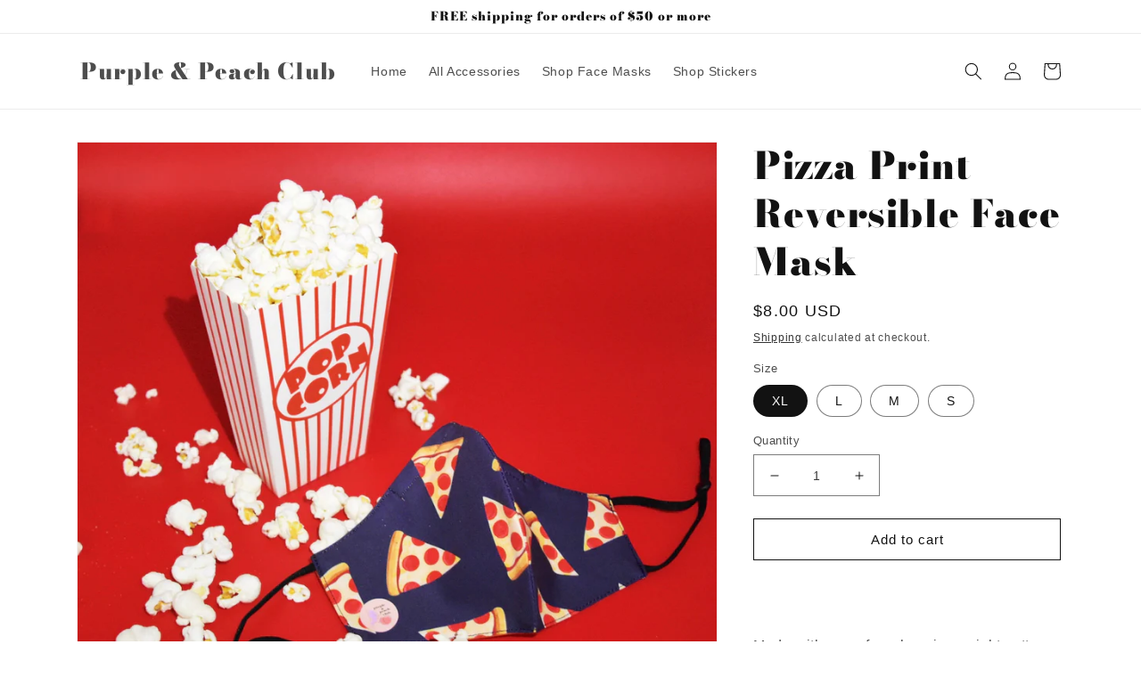

--- FILE ---
content_type: text/html; charset=utf-8
request_url: https://purpleandpeachclub.com/products/pizza-print-reversible-face-mask
body_size: 28242
content:
<!doctype html>
<html class="no-js" lang="en">
  <head>
    <meta charset="utf-8">
    <meta http-equiv="X-UA-Compatible" content="IE=edge">
    <meta name="viewport" content="width=device-width,initial-scale=1">
    <meta name="theme-color" content="">
    <link rel="canonical" href="https://purpleandpeachclub.com/products/pizza-print-reversible-face-mask">
    <link rel="preconnect" href="https://cdn.shopify.com" crossorigin><link rel="preconnect" href="https://fonts.shopifycdn.com" crossorigin><title>
      Pizza Print Reversible Face Mask
 &ndash; Purple &amp; Peach Club</title>

    
      <meta name="description" content="Made with one of our heavier-weight cotton novelty fabrics to provide a sturdier outer shell and the ultimate combination of both structure and comfort. Reversible and double-layered. Built with an adjustable nose bridge and adjustable ear straps.  Adult sizes: XL, L, M Children sizes: S Children under 2 should not wea">
    

    

<meta property="og:site_name" content="Purple &amp; Peach Club">
<meta property="og:url" content="https://purpleandpeachclub.com/products/pizza-print-reversible-face-mask">
<meta property="og:title" content="Pizza Print Reversible Face Mask">
<meta property="og:type" content="product">
<meta property="og:description" content="Made with one of our heavier-weight cotton novelty fabrics to provide a sturdier outer shell and the ultimate combination of both structure and comfort. Reversible and double-layered. Built with an adjustable nose bridge and adjustable ear straps.  Adult sizes: XL, L, M Children sizes: S Children under 2 should not wea"><meta property="og:image" content="http://purpleandpeachclub.com/cdn/shop/products/56B24CAE-D3D9-4D5A-BDE7-64C2327EBA75-CAFE946B-D969-40AB-8EC3-7D011C4C2F81.jpg?v=1605482250">
  <meta property="og:image:secure_url" content="https://purpleandpeachclub.com/cdn/shop/products/56B24CAE-D3D9-4D5A-BDE7-64C2327EBA75-CAFE946B-D969-40AB-8EC3-7D011C4C2F81.jpg?v=1605482250">
  <meta property="og:image:width" content="3161">
  <meta property="og:image:height" content="3161"><meta property="og:price:amount" content="7.00">
  <meta property="og:price:currency" content="USD"><meta name="twitter:card" content="summary_large_image">
<meta name="twitter:title" content="Pizza Print Reversible Face Mask">
<meta name="twitter:description" content="Made with one of our heavier-weight cotton novelty fabrics to provide a sturdier outer shell and the ultimate combination of both structure and comfort. Reversible and double-layered. Built with an adjustable nose bridge and adjustable ear straps.  Adult sizes: XL, L, M Children sizes: S Children under 2 should not wea">


    <script src="//purpleandpeachclub.com/cdn/shop/t/11/assets/global.js?v=24850326154503943211656538699" defer="defer"></script>
    <script>window.performance && window.performance.mark && window.performance.mark('shopify.content_for_header.start');</script><meta name="google-site-verification" content="doCQ8VAAIx05lJD6fggc5c_JuBACFh9yANiBw1iDOAI">
<meta id="shopify-digital-wallet" name="shopify-digital-wallet" content="/45016514724/digital_wallets/dialog">
<meta name="shopify-checkout-api-token" content="bc60b58a897c0922ff14a3da700819f0">
<meta id="in-context-paypal-metadata" data-shop-id="45016514724" data-venmo-supported="false" data-environment="production" data-locale="en_US" data-paypal-v4="true" data-currency="USD">
<link rel="alternate" type="application/json+oembed" href="https://purpleandpeachclub.com/products/pizza-print-reversible-face-mask.oembed">
<script async="async" src="/checkouts/internal/preloads.js?locale=en-US"></script>
<link rel="preconnect" href="https://shop.app" crossorigin="anonymous">
<script async="async" src="https://shop.app/checkouts/internal/preloads.js?locale=en-US&shop_id=45016514724" crossorigin="anonymous"></script>
<script id="apple-pay-shop-capabilities" type="application/json">{"shopId":45016514724,"countryCode":"US","currencyCode":"USD","merchantCapabilities":["supports3DS"],"merchantId":"gid:\/\/shopify\/Shop\/45016514724","merchantName":"Purple \u0026 Peach Club","requiredBillingContactFields":["postalAddress","email","phone"],"requiredShippingContactFields":["postalAddress","email","phone"],"shippingType":"shipping","supportedNetworks":["visa","masterCard","amex","discover","elo","jcb"],"total":{"type":"pending","label":"Purple \u0026 Peach Club","amount":"1.00"},"shopifyPaymentsEnabled":true,"supportsSubscriptions":true}</script>
<script id="shopify-features" type="application/json">{"accessToken":"bc60b58a897c0922ff14a3da700819f0","betas":["rich-media-storefront-analytics"],"domain":"purpleandpeachclub.com","predictiveSearch":true,"shopId":45016514724,"locale":"en"}</script>
<script>var Shopify = Shopify || {};
Shopify.shop = "purple-peach-club.myshopify.com";
Shopify.locale = "en";
Shopify.currency = {"active":"USD","rate":"1.0"};
Shopify.country = "US";
Shopify.theme = {"name":"Dawn","id":130304540848,"schema_name":"Dawn","schema_version":"6.0.2","theme_store_id":887,"role":"main"};
Shopify.theme.handle = "null";
Shopify.theme.style = {"id":null,"handle":null};
Shopify.cdnHost = "purpleandpeachclub.com/cdn";
Shopify.routes = Shopify.routes || {};
Shopify.routes.root = "/";</script>
<script type="module">!function(o){(o.Shopify=o.Shopify||{}).modules=!0}(window);</script>
<script>!function(o){function n(){var o=[];function n(){o.push(Array.prototype.slice.apply(arguments))}return n.q=o,n}var t=o.Shopify=o.Shopify||{};t.loadFeatures=n(),t.autoloadFeatures=n()}(window);</script>
<script>
  window.ShopifyPay = window.ShopifyPay || {};
  window.ShopifyPay.apiHost = "shop.app\/pay";
  window.ShopifyPay.redirectState = null;
</script>
<script id="shop-js-analytics" type="application/json">{"pageType":"product"}</script>
<script defer="defer" async="async" src="//purpleandpeachclub.com/cdn/shopifycloud/shop-js/client.js" onload="window.Shopify.SignInWithShop?.initShopCartSync?.({&quot;fedCMEnabled&quot;:true,&quot;windoidEnabled&quot;:true});
"></script>
<script>
  window.Shopify = window.Shopify || {};
  if (!window.Shopify.featureAssets) window.Shopify.featureAssets = {};
  window.Shopify.featureAssets['shop-js'] = {"pay-button":["modules/client.pay-button_CSqAvAuY.en.esm.js","modules/chunk.common_BEqOBwTM.esm.js"],"init-shop-email-lookup-coordinator":["modules/client.init-shop-email-lookup-coordinator_QEQz_csJ.en.esm.js","modules/chunk.common_BEqOBwTM.esm.js"],"init-customer-accounts-sign-up":["modules/client.init-customer-accounts-sign-up_CL11BjbN.en.esm.js","modules/chunk.common_BEqOBwTM.esm.js","modules/client.login-button_BXe9Yu3c.en.esm.js"],"avatar":["modules/client.avatar_BTnouDA3.en.esm.js"],"init-shop-for-new-customer-accounts":["modules/client.init-shop-for-new-customer-accounts_CQczTZsK.en.esm.js","modules/chunk.common_BEqOBwTM.esm.js","modules/client.login-button_BXe9Yu3c.en.esm.js"],"init-customer-accounts":["modules/client.init-customer-accounts_pn6w4Xmo.en.esm.js","modules/chunk.common_BEqOBwTM.esm.js","modules/client.login-button_BXe9Yu3c.en.esm.js"],"discount-app":["modules/client.discount-app_Csq0L-wb.en.esm.js","modules/chunk.common_BEqOBwTM.esm.js"],"payment-terms":["modules/client.payment-terms_Ct4WPm2N.en.esm.js","modules/chunk.common_BEqOBwTM.esm.js","modules/client.login-button_BXe9Yu3c.en.esm.js"],"login-button":["modules/client.login-button_BXe9Yu3c.en.esm.js","modules/chunk.common_BEqOBwTM.esm.js"]};
</script>
<script>(function() {
  var isLoaded = false;
  function asyncLoad() {
    if (isLoaded) return;
    isLoaded = true;
    var urls = ["https:\/\/cdn.hextom.com\/js\/ultimatesalesboost.js?shop=purple-peach-club.myshopify.com"];
    for (var i = 0; i < urls.length; i++) {
      var s = document.createElement('script');
      s.type = 'text/javascript';
      s.async = true;
      s.src = urls[i];
      var x = document.getElementsByTagName('script')[0];
      x.parentNode.insertBefore(s, x);
    }
  };
  if(window.attachEvent) {
    window.attachEvent('onload', asyncLoad);
  } else {
    window.addEventListener('load', asyncLoad, false);
  }
})();</script>
<script id="__st">var __st={"a":45016514724,"offset":-28800,"reqid":"72d26d1c-9da3-4278-a328-9b46a7f2c103-1767832379","pageurl":"purpleandpeachclub.com\/products\/pizza-print-reversible-face-mask","u":"bddcd2eaa19d","p":"product","rtyp":"product","rid":6069147009200};</script>
<script>window.ShopifyPaypalV4VisibilityTracking = true;</script>
<script id="captcha-bootstrap">!function(){'use strict';const t='contact',e='account',n='new_comment',o=[[t,t],['blogs',n],['comments',n],[t,'customer']],c=[[e,'customer_login'],[e,'guest_login'],[e,'recover_customer_password'],[e,'create_customer']],r=t=>t.map((([t,e])=>`form[action*='/${t}']:not([data-nocaptcha='true']) input[name='form_type'][value='${e}']`)).join(','),a=t=>()=>t?[...document.querySelectorAll(t)].map((t=>t.form)):[];function s(){const t=[...o],e=r(t);return a(e)}const i='password',u='form_key',d=['recaptcha-v3-token','g-recaptcha-response','h-captcha-response',i],f=()=>{try{return window.sessionStorage}catch{return}},m='__shopify_v',_=t=>t.elements[u];function p(t,e,n=!1){try{const o=window.sessionStorage,c=JSON.parse(o.getItem(e)),{data:r}=function(t){const{data:e,action:n}=t;return t[m]||n?{data:e,action:n}:{data:t,action:n}}(c);for(const[e,n]of Object.entries(r))t.elements[e]&&(t.elements[e].value=n);n&&o.removeItem(e)}catch(o){console.error('form repopulation failed',{error:o})}}const l='form_type',E='cptcha';function T(t){t.dataset[E]=!0}const w=window,h=w.document,L='Shopify',v='ce_forms',y='captcha';let A=!1;((t,e)=>{const n=(g='f06e6c50-85a8-45c8-87d0-21a2b65856fe',I='https://cdn.shopify.com/shopifycloud/storefront-forms-hcaptcha/ce_storefront_forms_captcha_hcaptcha.v1.5.2.iife.js',D={infoText:'Protected by hCaptcha',privacyText:'Privacy',termsText:'Terms'},(t,e,n)=>{const o=w[L][v],c=o.bindForm;if(c)return c(t,g,e,D).then(n);var r;o.q.push([[t,g,e,D],n]),r=I,A||(h.body.append(Object.assign(h.createElement('script'),{id:'captcha-provider',async:!0,src:r})),A=!0)});var g,I,D;w[L]=w[L]||{},w[L][v]=w[L][v]||{},w[L][v].q=[],w[L][y]=w[L][y]||{},w[L][y].protect=function(t,e){n(t,void 0,e),T(t)},Object.freeze(w[L][y]),function(t,e,n,w,h,L){const[v,y,A,g]=function(t,e,n){const i=e?o:[],u=t?c:[],d=[...i,...u],f=r(d),m=r(i),_=r(d.filter((([t,e])=>n.includes(e))));return[a(f),a(m),a(_),s()]}(w,h,L),I=t=>{const e=t.target;return e instanceof HTMLFormElement?e:e&&e.form},D=t=>v().includes(t);t.addEventListener('submit',(t=>{const e=I(t);if(!e)return;const n=D(e)&&!e.dataset.hcaptchaBound&&!e.dataset.recaptchaBound,o=_(e),c=g().includes(e)&&(!o||!o.value);(n||c)&&t.preventDefault(),c&&!n&&(function(t){try{if(!f())return;!function(t){const e=f();if(!e)return;const n=_(t);if(!n)return;const o=n.value;o&&e.removeItem(o)}(t);const e=Array.from(Array(32),(()=>Math.random().toString(36)[2])).join('');!function(t,e){_(t)||t.append(Object.assign(document.createElement('input'),{type:'hidden',name:u})),t.elements[u].value=e}(t,e),function(t,e){const n=f();if(!n)return;const o=[...t.querySelectorAll(`input[type='${i}']`)].map((({name:t})=>t)),c=[...d,...o],r={};for(const[a,s]of new FormData(t).entries())c.includes(a)||(r[a]=s);n.setItem(e,JSON.stringify({[m]:1,action:t.action,data:r}))}(t,e)}catch(e){console.error('failed to persist form',e)}}(e),e.submit())}));const S=(t,e)=>{t&&!t.dataset[E]&&(n(t,e.some((e=>e===t))),T(t))};for(const o of['focusin','change'])t.addEventListener(o,(t=>{const e=I(t);D(e)&&S(e,y())}));const B=e.get('form_key'),M=e.get(l),P=B&&M;t.addEventListener('DOMContentLoaded',(()=>{const t=y();if(P)for(const e of t)e.elements[l].value===M&&p(e,B);[...new Set([...A(),...v().filter((t=>'true'===t.dataset.shopifyCaptcha))])].forEach((e=>S(e,t)))}))}(h,new URLSearchParams(w.location.search),n,t,e,['guest_login'])})(!0,!0)}();</script>
<script integrity="sha256-4kQ18oKyAcykRKYeNunJcIwy7WH5gtpwJnB7kiuLZ1E=" data-source-attribution="shopify.loadfeatures" defer="defer" src="//purpleandpeachclub.com/cdn/shopifycloud/storefront/assets/storefront/load_feature-a0a9edcb.js" crossorigin="anonymous"></script>
<script crossorigin="anonymous" defer="defer" src="//purpleandpeachclub.com/cdn/shopifycloud/storefront/assets/shopify_pay/storefront-65b4c6d7.js?v=20250812"></script>
<script data-source-attribution="shopify.dynamic_checkout.dynamic.init">var Shopify=Shopify||{};Shopify.PaymentButton=Shopify.PaymentButton||{isStorefrontPortableWallets:!0,init:function(){window.Shopify.PaymentButton.init=function(){};var t=document.createElement("script");t.src="https://purpleandpeachclub.com/cdn/shopifycloud/portable-wallets/latest/portable-wallets.en.js",t.type="module",document.head.appendChild(t)}};
</script>
<script data-source-attribution="shopify.dynamic_checkout.buyer_consent">
  function portableWalletsHideBuyerConsent(e){var t=document.getElementById("shopify-buyer-consent"),n=document.getElementById("shopify-subscription-policy-button");t&&n&&(t.classList.add("hidden"),t.setAttribute("aria-hidden","true"),n.removeEventListener("click",e))}function portableWalletsShowBuyerConsent(e){var t=document.getElementById("shopify-buyer-consent"),n=document.getElementById("shopify-subscription-policy-button");t&&n&&(t.classList.remove("hidden"),t.removeAttribute("aria-hidden"),n.addEventListener("click",e))}window.Shopify?.PaymentButton&&(window.Shopify.PaymentButton.hideBuyerConsent=portableWalletsHideBuyerConsent,window.Shopify.PaymentButton.showBuyerConsent=portableWalletsShowBuyerConsent);
</script>
<script>
  function portableWalletsCleanup(e){e&&e.src&&console.error("Failed to load portable wallets script "+e.src);var t=document.querySelectorAll("shopify-accelerated-checkout .shopify-payment-button__skeleton, shopify-accelerated-checkout-cart .wallet-cart-button__skeleton"),e=document.getElementById("shopify-buyer-consent");for(let e=0;e<t.length;e++)t[e].remove();e&&e.remove()}function portableWalletsNotLoadedAsModule(e){e instanceof ErrorEvent&&"string"==typeof e.message&&e.message.includes("import.meta")&&"string"==typeof e.filename&&e.filename.includes("portable-wallets")&&(window.removeEventListener("error",portableWalletsNotLoadedAsModule),window.Shopify.PaymentButton.failedToLoad=e,"loading"===document.readyState?document.addEventListener("DOMContentLoaded",window.Shopify.PaymentButton.init):window.Shopify.PaymentButton.init())}window.addEventListener("error",portableWalletsNotLoadedAsModule);
</script>

<script type="module" src="https://purpleandpeachclub.com/cdn/shopifycloud/portable-wallets/latest/portable-wallets.en.js" onError="portableWalletsCleanup(this)" crossorigin="anonymous"></script>
<script nomodule>
  document.addEventListener("DOMContentLoaded", portableWalletsCleanup);
</script>

<link id="shopify-accelerated-checkout-styles" rel="stylesheet" media="screen" href="https://purpleandpeachclub.com/cdn/shopifycloud/portable-wallets/latest/accelerated-checkout-backwards-compat.css" crossorigin="anonymous">
<style id="shopify-accelerated-checkout-cart">
        #shopify-buyer-consent {
  margin-top: 1em;
  display: inline-block;
  width: 100%;
}

#shopify-buyer-consent.hidden {
  display: none;
}

#shopify-subscription-policy-button {
  background: none;
  border: none;
  padding: 0;
  text-decoration: underline;
  font-size: inherit;
  cursor: pointer;
}

#shopify-subscription-policy-button::before {
  box-shadow: none;
}

      </style>
<script id="sections-script" data-sections="product-recommendations,header,footer" defer="defer" src="//purpleandpeachclub.com/cdn/shop/t/11/compiled_assets/scripts.js?1080"></script>
<script>window.performance && window.performance.mark && window.performance.mark('shopify.content_for_header.end');</script>


    <style data-shopify>
      
      
      
      
      @font-face {
  font-family: "Bodoni Moda";
  font-weight: 900;
  font-style: normal;
  font-display: swap;
  src: url("//purpleandpeachclub.com/cdn/fonts/bodoni_moda/bodonimoda_n9.1265321e678a278867040e3a8fe3bdf62204be69.woff2") format("woff2"),
       url("//purpleandpeachclub.com/cdn/fonts/bodoni_moda/bodonimoda_n9.46ca98e915285630230517046bfbb044e4f9b3b8.woff") format("woff");
}


      :root {
        --font-body-family: "system_ui", -apple-system, 'Segoe UI', Roboto, 'Helvetica Neue', 'Noto Sans', 'Liberation Sans', Arial, sans-serif, 'Apple Color Emoji', 'Segoe UI Emoji', 'Segoe UI Symbol', 'Noto Color Emoji';
        --font-body-style: normal;
        --font-body-weight: 400;
        --font-body-weight-bold: 700;

        --font-heading-family: "Bodoni Moda", serif;
        --font-heading-style: normal;
        --font-heading-weight: 900;

        --font-body-scale: 1.0;
        --font-heading-scale: 1.05;

        --color-base-text: 18, 18, 18;
        --color-shadow: 18, 18, 18;
        --color-base-background-1: 255, 255, 255;
        --color-base-background-2: 243, 243, 243;
        --color-base-solid-button-labels: 255, 255, 255;
        --color-base-outline-button-labels: 18, 18, 18;
        --color-base-accent-1: 255, 255, 255;
        --color-base-accent-2: 255, 255, 255;
        --payment-terms-background-color: #fff;

        --gradient-base-background-1: #fff;
        --gradient-base-background-2: #f3f3f3;
        --gradient-base-accent-1: #fff;
        --gradient-base-accent-2: #fff;

        --media-padding: px;
        --media-border-opacity: 0.05;
        --media-border-width: 1px;
        --media-radius: 0px;
        --media-shadow-opacity: 0.0;
        --media-shadow-horizontal-offset: 0px;
        --media-shadow-vertical-offset: 4px;
        --media-shadow-blur-radius: 5px;
        --media-shadow-visible: 0;

        --page-width: 120rem;
        --page-width-margin: 0rem;

        --card-image-padding: 0.0rem;
        --card-corner-radius: 0.0rem;
        --card-text-alignment: left;
        --card-border-width: 0.0rem;
        --card-border-opacity: 0.1;
        --card-shadow-opacity: 0.0;
        --card-shadow-visible: 0;
        --card-shadow-horizontal-offset: 0.0rem;
        --card-shadow-vertical-offset: 0.4rem;
        --card-shadow-blur-radius: 0.5rem;

        --badge-corner-radius: 4.0rem;

        --popup-border-width: 1px;
        --popup-border-opacity: 0.1;
        --popup-corner-radius: 0px;
        --popup-shadow-opacity: 0.0;
        --popup-shadow-horizontal-offset: 0px;
        --popup-shadow-vertical-offset: 4px;
        --popup-shadow-blur-radius: 5px;

        --drawer-border-width: 1px;
        --drawer-border-opacity: 0.1;
        --drawer-shadow-opacity: 0.0;
        --drawer-shadow-horizontal-offset: 0px;
        --drawer-shadow-vertical-offset: 4px;
        --drawer-shadow-blur-radius: 5px;

        --spacing-sections-desktop: 0px;
        --spacing-sections-mobile: 0px;

        --grid-desktop-vertical-spacing: 8px;
        --grid-desktop-horizontal-spacing: 8px;
        --grid-mobile-vertical-spacing: 4px;
        --grid-mobile-horizontal-spacing: 4px;

        --text-boxes-border-opacity: 0.1;
        --text-boxes-border-width: 0px;
        --text-boxes-radius: 0px;
        --text-boxes-shadow-opacity: 0.0;
        --text-boxes-shadow-visible: 0;
        --text-boxes-shadow-horizontal-offset: 0px;
        --text-boxes-shadow-vertical-offset: 4px;
        --text-boxes-shadow-blur-radius: 5px;

        --buttons-radius: 0px;
        --buttons-radius-outset: 0px;
        --buttons-border-width: 1px;
        --buttons-border-opacity: 1.0;
        --buttons-shadow-opacity: 0.0;
        --buttons-shadow-visible: 0;
        --buttons-shadow-horizontal-offset: 0px;
        --buttons-shadow-vertical-offset: 4px;
        --buttons-shadow-blur-radius: 5px;
        --buttons-border-offset: 0px;

        --inputs-radius: 0px;
        --inputs-border-width: 1px;
        --inputs-border-opacity: 0.55;
        --inputs-shadow-opacity: 0.0;
        --inputs-shadow-horizontal-offset: 0px;
        --inputs-margin-offset: 0px;
        --inputs-shadow-vertical-offset: 4px;
        --inputs-shadow-blur-radius: 5px;
        --inputs-radius-outset: 0px;

        --variant-pills-radius: 40px;
        --variant-pills-border-width: 1px;
        --variant-pills-border-opacity: 0.55;
        --variant-pills-shadow-opacity: 0.0;
        --variant-pills-shadow-horizontal-offset: 0px;
        --variant-pills-shadow-vertical-offset: 4px;
        --variant-pills-shadow-blur-radius: 5px;
      }

      *,
      *::before,
      *::after {
        box-sizing: inherit;
      }

      html {
        box-sizing: border-box;
        font-size: calc(var(--font-body-scale) * 62.5%);
        height: 100%;
      }

      body {
        display: grid;
        grid-template-rows: auto auto 1fr auto;
        grid-template-columns: 100%;
        min-height: 100%;
        margin: 0;
        font-size: 1.5rem;
        letter-spacing: 0.06rem;
        line-height: calc(1 + 0.8 / var(--font-body-scale));
        font-family: var(--font-body-family);
        font-style: var(--font-body-style);
        font-weight: var(--font-body-weight);
      }

      @media screen and (min-width: 750px) {
        body {
          font-size: 1.6rem;
        }
      }
    </style>

    <link href="//purpleandpeachclub.com/cdn/shop/t/11/assets/base.css?v=19666067365360246481656538716" rel="stylesheet" type="text/css" media="all" />
<link rel="preload" as="font" href="//purpleandpeachclub.com/cdn/fonts/bodoni_moda/bodonimoda_n9.1265321e678a278867040e3a8fe3bdf62204be69.woff2" type="font/woff2" crossorigin><link rel="stylesheet" href="//purpleandpeachclub.com/cdn/shop/t/11/assets/component-predictive-search.css?v=165644661289088488651656538694" media="print" onload="this.media='all'"><script>document.documentElement.className = document.documentElement.className.replace('no-js', 'js');
    if (Shopify.designMode) {
      document.documentElement.classList.add('shopify-design-mode');
    }
    </script>
  <link href="https://monorail-edge.shopifysvc.com" rel="dns-prefetch">
<script>(function(){if ("sendBeacon" in navigator && "performance" in window) {try {var session_token_from_headers = performance.getEntriesByType('navigation')[0].serverTiming.find(x => x.name == '_s').description;} catch {var session_token_from_headers = undefined;}var session_cookie_matches = document.cookie.match(/_shopify_s=([^;]*)/);var session_token_from_cookie = session_cookie_matches && session_cookie_matches.length === 2 ? session_cookie_matches[1] : "";var session_token = session_token_from_headers || session_token_from_cookie || "";function handle_abandonment_event(e) {var entries = performance.getEntries().filter(function(entry) {return /monorail-edge.shopifysvc.com/.test(entry.name);});if (!window.abandonment_tracked && entries.length === 0) {window.abandonment_tracked = true;var currentMs = Date.now();var navigation_start = performance.timing.navigationStart;var payload = {shop_id: 45016514724,url: window.location.href,navigation_start,duration: currentMs - navigation_start,session_token,page_type: "product"};window.navigator.sendBeacon("https://monorail-edge.shopifysvc.com/v1/produce", JSON.stringify({schema_id: "online_store_buyer_site_abandonment/1.1",payload: payload,metadata: {event_created_at_ms: currentMs,event_sent_at_ms: currentMs}}));}}window.addEventListener('pagehide', handle_abandonment_event);}}());</script>
<script id="web-pixels-manager-setup">(function e(e,d,r,n,o){if(void 0===o&&(o={}),!Boolean(null===(a=null===(i=window.Shopify)||void 0===i?void 0:i.analytics)||void 0===a?void 0:a.replayQueue)){var i,a;window.Shopify=window.Shopify||{};var t=window.Shopify;t.analytics=t.analytics||{};var s=t.analytics;s.replayQueue=[],s.publish=function(e,d,r){return s.replayQueue.push([e,d,r]),!0};try{self.performance.mark("wpm:start")}catch(e){}var l=function(){var e={modern:/Edge?\/(1{2}[4-9]|1[2-9]\d|[2-9]\d{2}|\d{4,})\.\d+(\.\d+|)|Firefox\/(1{2}[4-9]|1[2-9]\d|[2-9]\d{2}|\d{4,})\.\d+(\.\d+|)|Chrom(ium|e)\/(9{2}|\d{3,})\.\d+(\.\d+|)|(Maci|X1{2}).+ Version\/(15\.\d+|(1[6-9]|[2-9]\d|\d{3,})\.\d+)([,.]\d+|)( \(\w+\)|)( Mobile\/\w+|) Safari\/|Chrome.+OPR\/(9{2}|\d{3,})\.\d+\.\d+|(CPU[ +]OS|iPhone[ +]OS|CPU[ +]iPhone|CPU IPhone OS|CPU iPad OS)[ +]+(15[._]\d+|(1[6-9]|[2-9]\d|\d{3,})[._]\d+)([._]\d+|)|Android:?[ /-](13[3-9]|1[4-9]\d|[2-9]\d{2}|\d{4,})(\.\d+|)(\.\d+|)|Android.+Firefox\/(13[5-9]|1[4-9]\d|[2-9]\d{2}|\d{4,})\.\d+(\.\d+|)|Android.+Chrom(ium|e)\/(13[3-9]|1[4-9]\d|[2-9]\d{2}|\d{4,})\.\d+(\.\d+|)|SamsungBrowser\/([2-9]\d|\d{3,})\.\d+/,legacy:/Edge?\/(1[6-9]|[2-9]\d|\d{3,})\.\d+(\.\d+|)|Firefox\/(5[4-9]|[6-9]\d|\d{3,})\.\d+(\.\d+|)|Chrom(ium|e)\/(5[1-9]|[6-9]\d|\d{3,})\.\d+(\.\d+|)([\d.]+$|.*Safari\/(?![\d.]+ Edge\/[\d.]+$))|(Maci|X1{2}).+ Version\/(10\.\d+|(1[1-9]|[2-9]\d|\d{3,})\.\d+)([,.]\d+|)( \(\w+\)|)( Mobile\/\w+|) Safari\/|Chrome.+OPR\/(3[89]|[4-9]\d|\d{3,})\.\d+\.\d+|(CPU[ +]OS|iPhone[ +]OS|CPU[ +]iPhone|CPU IPhone OS|CPU iPad OS)[ +]+(10[._]\d+|(1[1-9]|[2-9]\d|\d{3,})[._]\d+)([._]\d+|)|Android:?[ /-](13[3-9]|1[4-9]\d|[2-9]\d{2}|\d{4,})(\.\d+|)(\.\d+|)|Mobile Safari.+OPR\/([89]\d|\d{3,})\.\d+\.\d+|Android.+Firefox\/(13[5-9]|1[4-9]\d|[2-9]\d{2}|\d{4,})\.\d+(\.\d+|)|Android.+Chrom(ium|e)\/(13[3-9]|1[4-9]\d|[2-9]\d{2}|\d{4,})\.\d+(\.\d+|)|Android.+(UC? ?Browser|UCWEB|U3)[ /]?(15\.([5-9]|\d{2,})|(1[6-9]|[2-9]\d|\d{3,})\.\d+)\.\d+|SamsungBrowser\/(5\.\d+|([6-9]|\d{2,})\.\d+)|Android.+MQ{2}Browser\/(14(\.(9|\d{2,})|)|(1[5-9]|[2-9]\d|\d{3,})(\.\d+|))(\.\d+|)|K[Aa][Ii]OS\/(3\.\d+|([4-9]|\d{2,})\.\d+)(\.\d+|)/},d=e.modern,r=e.legacy,n=navigator.userAgent;return n.match(d)?"modern":n.match(r)?"legacy":"unknown"}(),u="modern"===l?"modern":"legacy",c=(null!=n?n:{modern:"",legacy:""})[u],f=function(e){return[e.baseUrl,"/wpm","/b",e.hashVersion,"modern"===e.buildTarget?"m":"l",".js"].join("")}({baseUrl:d,hashVersion:r,buildTarget:u}),m=function(e){var d=e.version,r=e.bundleTarget,n=e.surface,o=e.pageUrl,i=e.monorailEndpoint;return{emit:function(e){var a=e.status,t=e.errorMsg,s=(new Date).getTime(),l=JSON.stringify({metadata:{event_sent_at_ms:s},events:[{schema_id:"web_pixels_manager_load/3.1",payload:{version:d,bundle_target:r,page_url:o,status:a,surface:n,error_msg:t},metadata:{event_created_at_ms:s}}]});if(!i)return console&&console.warn&&console.warn("[Web Pixels Manager] No Monorail endpoint provided, skipping logging."),!1;try{return self.navigator.sendBeacon.bind(self.navigator)(i,l)}catch(e){}var u=new XMLHttpRequest;try{return u.open("POST",i,!0),u.setRequestHeader("Content-Type","text/plain"),u.send(l),!0}catch(e){return console&&console.warn&&console.warn("[Web Pixels Manager] Got an unhandled error while logging to Monorail."),!1}}}}({version:r,bundleTarget:l,surface:e.surface,pageUrl:self.location.href,monorailEndpoint:e.monorailEndpoint});try{o.browserTarget=l,function(e){var d=e.src,r=e.async,n=void 0===r||r,o=e.onload,i=e.onerror,a=e.sri,t=e.scriptDataAttributes,s=void 0===t?{}:t,l=document.createElement("script"),u=document.querySelector("head"),c=document.querySelector("body");if(l.async=n,l.src=d,a&&(l.integrity=a,l.crossOrigin="anonymous"),s)for(var f in s)if(Object.prototype.hasOwnProperty.call(s,f))try{l.dataset[f]=s[f]}catch(e){}if(o&&l.addEventListener("load",o),i&&l.addEventListener("error",i),u)u.appendChild(l);else{if(!c)throw new Error("Did not find a head or body element to append the script");c.appendChild(l)}}({src:f,async:!0,onload:function(){if(!function(){var e,d;return Boolean(null===(d=null===(e=window.Shopify)||void 0===e?void 0:e.analytics)||void 0===d?void 0:d.initialized)}()){var d=window.webPixelsManager.init(e)||void 0;if(d){var r=window.Shopify.analytics;r.replayQueue.forEach((function(e){var r=e[0],n=e[1],o=e[2];d.publishCustomEvent(r,n,o)})),r.replayQueue=[],r.publish=d.publishCustomEvent,r.visitor=d.visitor,r.initialized=!0}}},onerror:function(){return m.emit({status:"failed",errorMsg:"".concat(f," has failed to load")})},sri:function(e){var d=/^sha384-[A-Za-z0-9+/=]+$/;return"string"==typeof e&&d.test(e)}(c)?c:"",scriptDataAttributes:o}),m.emit({status:"loading"})}catch(e){m.emit({status:"failed",errorMsg:(null==e?void 0:e.message)||"Unknown error"})}}})({shopId: 45016514724,storefrontBaseUrl: "https://purpleandpeachclub.com",extensionsBaseUrl: "https://extensions.shopifycdn.com/cdn/shopifycloud/web-pixels-manager",monorailEndpoint: "https://monorail-edge.shopifysvc.com/unstable/produce_batch",surface: "storefront-renderer",enabledBetaFlags: ["a0d5f9d2"],webPixelsConfigList: [{"id":"514162864","configuration":"{\"config\":\"{\\\"pixel_id\\\":\\\"GT-T9WP659\\\",\\\"target_country\\\":\\\"US\\\",\\\"gtag_events\\\":[{\\\"type\\\":\\\"purchase\\\",\\\"action_label\\\":\\\"MC-HCDSW2DDL3\\\"},{\\\"type\\\":\\\"page_view\\\",\\\"action_label\\\":\\\"MC-HCDSW2DDL3\\\"},{\\\"type\\\":\\\"view_item\\\",\\\"action_label\\\":\\\"MC-HCDSW2DDL3\\\"}],\\\"enable_monitoring_mode\\\":false}\"}","eventPayloadVersion":"v1","runtimeContext":"OPEN","scriptVersion":"b2a88bafab3e21179ed38636efcd8a93","type":"APP","apiClientId":1780363,"privacyPurposes":[],"dataSharingAdjustments":{"protectedCustomerApprovalScopes":["read_customer_address","read_customer_email","read_customer_name","read_customer_personal_data","read_customer_phone"]}},{"id":"60948656","configuration":"{\"tagID\":\"2614344751634\"}","eventPayloadVersion":"v1","runtimeContext":"STRICT","scriptVersion":"18031546ee651571ed29edbe71a3550b","type":"APP","apiClientId":3009811,"privacyPurposes":["ANALYTICS","MARKETING","SALE_OF_DATA"],"dataSharingAdjustments":{"protectedCustomerApprovalScopes":["read_customer_address","read_customer_email","read_customer_name","read_customer_personal_data","read_customer_phone"]}},{"id":"shopify-app-pixel","configuration":"{}","eventPayloadVersion":"v1","runtimeContext":"STRICT","scriptVersion":"0450","apiClientId":"shopify-pixel","type":"APP","privacyPurposes":["ANALYTICS","MARKETING"]},{"id":"shopify-custom-pixel","eventPayloadVersion":"v1","runtimeContext":"LAX","scriptVersion":"0450","apiClientId":"shopify-pixel","type":"CUSTOM","privacyPurposes":["ANALYTICS","MARKETING"]}],isMerchantRequest: false,initData: {"shop":{"name":"Purple \u0026 Peach Club","paymentSettings":{"currencyCode":"USD"},"myshopifyDomain":"purple-peach-club.myshopify.com","countryCode":"US","storefrontUrl":"https:\/\/purpleandpeachclub.com"},"customer":null,"cart":null,"checkout":null,"productVariants":[{"price":{"amount":8.0,"currencyCode":"USD"},"product":{"title":"Pizza Print Reversible Face Mask","vendor":"Purple \u0026 Peach Club","id":"6069147009200","untranslatedTitle":"Pizza Print Reversible Face Mask","url":"\/products\/pizza-print-reversible-face-mask","type":""},"id":"37487669739696","image":{"src":"\/\/purpleandpeachclub.com\/cdn\/shop\/products\/56B24CAE-D3D9-4D5A-BDE7-64C2327EBA75-CAFE946B-D969-40AB-8EC3-7D011C4C2F81.jpg?v=1605482250"},"sku":"","title":"XL","untranslatedTitle":"XL"},{"price":{"amount":8.0,"currencyCode":"USD"},"product":{"title":"Pizza Print Reversible Face Mask","vendor":"Purple \u0026 Peach Club","id":"6069147009200","untranslatedTitle":"Pizza Print Reversible Face Mask","url":"\/products\/pizza-print-reversible-face-mask","type":""},"id":"37487669772464","image":{"src":"\/\/purpleandpeachclub.com\/cdn\/shop\/products\/56B24CAE-D3D9-4D5A-BDE7-64C2327EBA75-CAFE946B-D969-40AB-8EC3-7D011C4C2F81.jpg?v=1605482250"},"sku":"","title":"L","untranslatedTitle":"L"},{"price":{"amount":8.0,"currencyCode":"USD"},"product":{"title":"Pizza Print Reversible Face Mask","vendor":"Purple \u0026 Peach Club","id":"6069147009200","untranslatedTitle":"Pizza Print Reversible Face Mask","url":"\/products\/pizza-print-reversible-face-mask","type":""},"id":"37487669805232","image":{"src":"\/\/purpleandpeachclub.com\/cdn\/shop\/products\/56B24CAE-D3D9-4D5A-BDE7-64C2327EBA75-CAFE946B-D969-40AB-8EC3-7D011C4C2F81.jpg?v=1605482250"},"sku":"","title":"M","untranslatedTitle":"M"},{"price":{"amount":7.0,"currencyCode":"USD"},"product":{"title":"Pizza Print Reversible Face Mask","vendor":"Purple \u0026 Peach Club","id":"6069147009200","untranslatedTitle":"Pizza Print Reversible Face Mask","url":"\/products\/pizza-print-reversible-face-mask","type":""},"id":"37487669838000","image":{"src":"\/\/purpleandpeachclub.com\/cdn\/shop\/products\/56B24CAE-D3D9-4D5A-BDE7-64C2327EBA75-CAFE946B-D969-40AB-8EC3-7D011C4C2F81.jpg?v=1605482250"},"sku":"","title":"S","untranslatedTitle":"S"}],"purchasingCompany":null},},"https://purpleandpeachclub.com/cdn","7cecd0b6w90c54c6cpe92089d5m57a67346",{"modern":"","legacy":""},{"shopId":"45016514724","storefrontBaseUrl":"https:\/\/purpleandpeachclub.com","extensionBaseUrl":"https:\/\/extensions.shopifycdn.com\/cdn\/shopifycloud\/web-pixels-manager","surface":"storefront-renderer","enabledBetaFlags":"[\"a0d5f9d2\"]","isMerchantRequest":"false","hashVersion":"7cecd0b6w90c54c6cpe92089d5m57a67346","publish":"custom","events":"[[\"page_viewed\",{}],[\"product_viewed\",{\"productVariant\":{\"price\":{\"amount\":8.0,\"currencyCode\":\"USD\"},\"product\":{\"title\":\"Pizza Print Reversible Face Mask\",\"vendor\":\"Purple \u0026 Peach Club\",\"id\":\"6069147009200\",\"untranslatedTitle\":\"Pizza Print Reversible Face Mask\",\"url\":\"\/products\/pizza-print-reversible-face-mask\",\"type\":\"\"},\"id\":\"37487669739696\",\"image\":{\"src\":\"\/\/purpleandpeachclub.com\/cdn\/shop\/products\/56B24CAE-D3D9-4D5A-BDE7-64C2327EBA75-CAFE946B-D969-40AB-8EC3-7D011C4C2F81.jpg?v=1605482250\"},\"sku\":\"\",\"title\":\"XL\",\"untranslatedTitle\":\"XL\"}}]]"});</script><script>
  window.ShopifyAnalytics = window.ShopifyAnalytics || {};
  window.ShopifyAnalytics.meta = window.ShopifyAnalytics.meta || {};
  window.ShopifyAnalytics.meta.currency = 'USD';
  var meta = {"product":{"id":6069147009200,"gid":"gid:\/\/shopify\/Product\/6069147009200","vendor":"Purple \u0026 Peach Club","type":"","handle":"pizza-print-reversible-face-mask","variants":[{"id":37487669739696,"price":800,"name":"Pizza Print Reversible Face Mask - XL","public_title":"XL","sku":""},{"id":37487669772464,"price":800,"name":"Pizza Print Reversible Face Mask - L","public_title":"L","sku":""},{"id":37487669805232,"price":800,"name":"Pizza Print Reversible Face Mask - M","public_title":"M","sku":""},{"id":37487669838000,"price":700,"name":"Pizza Print Reversible Face Mask - S","public_title":"S","sku":""}],"remote":false},"page":{"pageType":"product","resourceType":"product","resourceId":6069147009200,"requestId":"72d26d1c-9da3-4278-a328-9b46a7f2c103-1767832379"}};
  for (var attr in meta) {
    window.ShopifyAnalytics.meta[attr] = meta[attr];
  }
</script>
<script class="analytics">
  (function () {
    var customDocumentWrite = function(content) {
      var jquery = null;

      if (window.jQuery) {
        jquery = window.jQuery;
      } else if (window.Checkout && window.Checkout.$) {
        jquery = window.Checkout.$;
      }

      if (jquery) {
        jquery('body').append(content);
      }
    };

    var hasLoggedConversion = function(token) {
      if (token) {
        return document.cookie.indexOf('loggedConversion=' + token) !== -1;
      }
      return false;
    }

    var setCookieIfConversion = function(token) {
      if (token) {
        var twoMonthsFromNow = new Date(Date.now());
        twoMonthsFromNow.setMonth(twoMonthsFromNow.getMonth() + 2);

        document.cookie = 'loggedConversion=' + token + '; expires=' + twoMonthsFromNow;
      }
    }

    var trekkie = window.ShopifyAnalytics.lib = window.trekkie = window.trekkie || [];
    if (trekkie.integrations) {
      return;
    }
    trekkie.methods = [
      'identify',
      'page',
      'ready',
      'track',
      'trackForm',
      'trackLink'
    ];
    trekkie.factory = function(method) {
      return function() {
        var args = Array.prototype.slice.call(arguments);
        args.unshift(method);
        trekkie.push(args);
        return trekkie;
      };
    };
    for (var i = 0; i < trekkie.methods.length; i++) {
      var key = trekkie.methods[i];
      trekkie[key] = trekkie.factory(key);
    }
    trekkie.load = function(config) {
      trekkie.config = config || {};
      trekkie.config.initialDocumentCookie = document.cookie;
      var first = document.getElementsByTagName('script')[0];
      var script = document.createElement('script');
      script.type = 'text/javascript';
      script.onerror = function(e) {
        var scriptFallback = document.createElement('script');
        scriptFallback.type = 'text/javascript';
        scriptFallback.onerror = function(error) {
                var Monorail = {
      produce: function produce(monorailDomain, schemaId, payload) {
        var currentMs = new Date().getTime();
        var event = {
          schema_id: schemaId,
          payload: payload,
          metadata: {
            event_created_at_ms: currentMs,
            event_sent_at_ms: currentMs
          }
        };
        return Monorail.sendRequest("https://" + monorailDomain + "/v1/produce", JSON.stringify(event));
      },
      sendRequest: function sendRequest(endpointUrl, payload) {
        // Try the sendBeacon API
        if (window && window.navigator && typeof window.navigator.sendBeacon === 'function' && typeof window.Blob === 'function' && !Monorail.isIos12()) {
          var blobData = new window.Blob([payload], {
            type: 'text/plain'
          });

          if (window.navigator.sendBeacon(endpointUrl, blobData)) {
            return true;
          } // sendBeacon was not successful

        } // XHR beacon

        var xhr = new XMLHttpRequest();

        try {
          xhr.open('POST', endpointUrl);
          xhr.setRequestHeader('Content-Type', 'text/plain');
          xhr.send(payload);
        } catch (e) {
          console.log(e);
        }

        return false;
      },
      isIos12: function isIos12() {
        return window.navigator.userAgent.lastIndexOf('iPhone; CPU iPhone OS 12_') !== -1 || window.navigator.userAgent.lastIndexOf('iPad; CPU OS 12_') !== -1;
      }
    };
    Monorail.produce('monorail-edge.shopifysvc.com',
      'trekkie_storefront_load_errors/1.1',
      {shop_id: 45016514724,
      theme_id: 130304540848,
      app_name: "storefront",
      context_url: window.location.href,
      source_url: "//purpleandpeachclub.com/cdn/s/trekkie.storefront.f147c1e4d549b37a06778fe065e689864aedea98.min.js"});

        };
        scriptFallback.async = true;
        scriptFallback.src = '//purpleandpeachclub.com/cdn/s/trekkie.storefront.f147c1e4d549b37a06778fe065e689864aedea98.min.js';
        first.parentNode.insertBefore(scriptFallback, first);
      };
      script.async = true;
      script.src = '//purpleandpeachclub.com/cdn/s/trekkie.storefront.f147c1e4d549b37a06778fe065e689864aedea98.min.js';
      first.parentNode.insertBefore(script, first);
    };
    trekkie.load(
      {"Trekkie":{"appName":"storefront","development":false,"defaultAttributes":{"shopId":45016514724,"isMerchantRequest":null,"themeId":130304540848,"themeCityHash":"4139676649921943304","contentLanguage":"en","currency":"USD","eventMetadataId":"3171bf86-89c4-4777-bc48-c6ad1b173d20"},"isServerSideCookieWritingEnabled":true,"monorailRegion":"shop_domain","enabledBetaFlags":["65f19447"]},"Session Attribution":{},"S2S":{"facebookCapiEnabled":false,"source":"trekkie-storefront-renderer","apiClientId":580111}}
    );

    var loaded = false;
    trekkie.ready(function() {
      if (loaded) return;
      loaded = true;

      window.ShopifyAnalytics.lib = window.trekkie;

      var originalDocumentWrite = document.write;
      document.write = customDocumentWrite;
      try { window.ShopifyAnalytics.merchantGoogleAnalytics.call(this); } catch(error) {};
      document.write = originalDocumentWrite;

      window.ShopifyAnalytics.lib.page(null,{"pageType":"product","resourceType":"product","resourceId":6069147009200,"requestId":"72d26d1c-9da3-4278-a328-9b46a7f2c103-1767832379","shopifyEmitted":true});

      var match = window.location.pathname.match(/checkouts\/(.+)\/(thank_you|post_purchase)/)
      var token = match? match[1]: undefined;
      if (!hasLoggedConversion(token)) {
        setCookieIfConversion(token);
        window.ShopifyAnalytics.lib.track("Viewed Product",{"currency":"USD","variantId":37487669739696,"productId":6069147009200,"productGid":"gid:\/\/shopify\/Product\/6069147009200","name":"Pizza Print Reversible Face Mask - XL","price":"8.00","sku":"","brand":"Purple \u0026 Peach Club","variant":"XL","category":"","nonInteraction":true,"remote":false},undefined,undefined,{"shopifyEmitted":true});
      window.ShopifyAnalytics.lib.track("monorail:\/\/trekkie_storefront_viewed_product\/1.1",{"currency":"USD","variantId":37487669739696,"productId":6069147009200,"productGid":"gid:\/\/shopify\/Product\/6069147009200","name":"Pizza Print Reversible Face Mask - XL","price":"8.00","sku":"","brand":"Purple \u0026 Peach Club","variant":"XL","category":"","nonInteraction":true,"remote":false,"referer":"https:\/\/purpleandpeachclub.com\/products\/pizza-print-reversible-face-mask"});
      }
    });


        var eventsListenerScript = document.createElement('script');
        eventsListenerScript.async = true;
        eventsListenerScript.src = "//purpleandpeachclub.com/cdn/shopifycloud/storefront/assets/shop_events_listener-3da45d37.js";
        document.getElementsByTagName('head')[0].appendChild(eventsListenerScript);

})();</script>
<script
  defer
  src="https://purpleandpeachclub.com/cdn/shopifycloud/perf-kit/shopify-perf-kit-3.0.0.min.js"
  data-application="storefront-renderer"
  data-shop-id="45016514724"
  data-render-region="gcp-us-east1"
  data-page-type="product"
  data-theme-instance-id="130304540848"
  data-theme-name="Dawn"
  data-theme-version="6.0.2"
  data-monorail-region="shop_domain"
  data-resource-timing-sampling-rate="10"
  data-shs="true"
  data-shs-beacon="true"
  data-shs-export-with-fetch="true"
  data-shs-logs-sample-rate="1"
  data-shs-beacon-endpoint="https://purpleandpeachclub.com/api/collect"
></script>
</head>

  <body class="gradient">
    <a class="skip-to-content-link button visually-hidden" href="#MainContent">
      Skip to content
    </a><div id="shopify-section-announcement-bar" class="shopify-section"><div class="announcement-bar color-background-1 gradient" role="region" aria-label="Announcement" ><p class="announcement-bar__message h5">
                FREE shipping for orders of $50 or more
</p></div>
</div>
    <div id="shopify-section-header" class="shopify-section section-header"><link rel="stylesheet" href="//purpleandpeachclub.com/cdn/shop/t/11/assets/component-list-menu.css?v=151968516119678728991656538703" media="print" onload="this.media='all'">
<link rel="stylesheet" href="//purpleandpeachclub.com/cdn/shop/t/11/assets/component-search.css?v=96455689198851321781656538686" media="print" onload="this.media='all'">
<link rel="stylesheet" href="//purpleandpeachclub.com/cdn/shop/t/11/assets/component-menu-drawer.css?v=182311192829367774911656538690" media="print" onload="this.media='all'">
<link rel="stylesheet" href="//purpleandpeachclub.com/cdn/shop/t/11/assets/component-cart-notification.css?v=119852831333870967341656538682" media="print" onload="this.media='all'">
<link rel="stylesheet" href="//purpleandpeachclub.com/cdn/shop/t/11/assets/component-cart-items.css?v=23917223812499722491656538717" media="print" onload="this.media='all'"><link rel="stylesheet" href="//purpleandpeachclub.com/cdn/shop/t/11/assets/component-price.css?v=112673864592427438181656538689" media="print" onload="this.media='all'">
  <link rel="stylesheet" href="//purpleandpeachclub.com/cdn/shop/t/11/assets/component-loading-overlay.css?v=167310470843593579841656538720" media="print" onload="this.media='all'"><noscript><link href="//purpleandpeachclub.com/cdn/shop/t/11/assets/component-list-menu.css?v=151968516119678728991656538703" rel="stylesheet" type="text/css" media="all" /></noscript>
<noscript><link href="//purpleandpeachclub.com/cdn/shop/t/11/assets/component-search.css?v=96455689198851321781656538686" rel="stylesheet" type="text/css" media="all" /></noscript>
<noscript><link href="//purpleandpeachclub.com/cdn/shop/t/11/assets/component-menu-drawer.css?v=182311192829367774911656538690" rel="stylesheet" type="text/css" media="all" /></noscript>
<noscript><link href="//purpleandpeachclub.com/cdn/shop/t/11/assets/component-cart-notification.css?v=119852831333870967341656538682" rel="stylesheet" type="text/css" media="all" /></noscript>
<noscript><link href="//purpleandpeachclub.com/cdn/shop/t/11/assets/component-cart-items.css?v=23917223812499722491656538717" rel="stylesheet" type="text/css" media="all" /></noscript>

<style>
  header-drawer {
    justify-self: start;
    margin-left: -1.2rem;
  }

  .header__heading-logo {
    max-width: 90px;
  }

  @media screen and (min-width: 990px) {
    header-drawer {
      display: none;
    }
  }

  .menu-drawer-container {
    display: flex;
  }

  .list-menu {
    list-style: none;
    padding: 0;
    margin: 0;
  }

  .list-menu--inline {
    display: inline-flex;
    flex-wrap: wrap;
  }

  summary.list-menu__item {
    padding-right: 2.7rem;
  }

  .list-menu__item {
    display: flex;
    align-items: center;
    line-height: calc(1 + 0.3 / var(--font-body-scale));
  }

  .list-menu__item--link {
    text-decoration: none;
    padding-bottom: 1rem;
    padding-top: 1rem;
    line-height: calc(1 + 0.8 / var(--font-body-scale));
  }

  @media screen and (min-width: 750px) {
    .list-menu__item--link {
      padding-bottom: 0.5rem;
      padding-top: 0.5rem;
    }
  }
</style><style data-shopify>.header {
    padding-top: 10px;
    padding-bottom: 10px;
  }

  .section-header {
    margin-bottom: 0px;
  }

  @media screen and (min-width: 750px) {
    .section-header {
      margin-bottom: 0px;
    }
  }

  @media screen and (min-width: 990px) {
    .header {
      padding-top: 20px;
      padding-bottom: 20px;
    }
  }</style><script src="//purpleandpeachclub.com/cdn/shop/t/11/assets/details-disclosure.js?v=153497636716254413831656538712" defer="defer"></script>
<script src="//purpleandpeachclub.com/cdn/shop/t/11/assets/details-modal.js?v=4511761896672669691656538711" defer="defer"></script>
<script src="//purpleandpeachclub.com/cdn/shop/t/11/assets/cart-notification.js?v=31179948596492670111656538688" defer="defer"></script><svg xmlns="http://www.w3.org/2000/svg" class="hidden">
  <symbol id="icon-search" viewbox="0 0 18 19" fill="none">
    <path fill-rule="evenodd" clip-rule="evenodd" d="M11.03 11.68A5.784 5.784 0 112.85 3.5a5.784 5.784 0 018.18 8.18zm.26 1.12a6.78 6.78 0 11.72-.7l5.4 5.4a.5.5 0 11-.71.7l-5.41-5.4z" fill="currentColor"/>
  </symbol>

  <symbol id="icon-close" class="icon icon-close" fill="none" viewBox="0 0 18 17">
    <path d="M.865 15.978a.5.5 0 00.707.707l7.433-7.431 7.579 7.282a.501.501 0 00.846-.37.5.5 0 00-.153-.351L9.712 8.546l7.417-7.416a.5.5 0 10-.707-.708L8.991 7.853 1.413.573a.5.5 0 10-.693.72l7.563 7.268-7.418 7.417z" fill="currentColor">
  </symbol>
</svg>
<sticky-header class="header-wrapper color-background-1 gradient header-wrapper--border-bottom">
  <header class="header header--middle-left page-width header--has-menu"><header-drawer data-breakpoint="tablet">
        <details id="Details-menu-drawer-container" class="menu-drawer-container">
          <summary class="header__icon header__icon--menu header__icon--summary link focus-inset" aria-label="Menu">
            <span>
              <svg xmlns="http://www.w3.org/2000/svg" aria-hidden="true" focusable="false" role="presentation" class="icon icon-hamburger" fill="none" viewBox="0 0 18 16">
  <path d="M1 .5a.5.5 0 100 1h15.71a.5.5 0 000-1H1zM.5 8a.5.5 0 01.5-.5h15.71a.5.5 0 010 1H1A.5.5 0 01.5 8zm0 7a.5.5 0 01.5-.5h15.71a.5.5 0 010 1H1a.5.5 0 01-.5-.5z" fill="currentColor">
</svg>

              <svg xmlns="http://www.w3.org/2000/svg" aria-hidden="true" focusable="false" role="presentation" class="icon icon-close" fill="none" viewBox="0 0 18 17">
  <path d="M.865 15.978a.5.5 0 00.707.707l7.433-7.431 7.579 7.282a.501.501 0 00.846-.37.5.5 0 00-.153-.351L9.712 8.546l7.417-7.416a.5.5 0 10-.707-.708L8.991 7.853 1.413.573a.5.5 0 10-.693.72l7.563 7.268-7.418 7.417z" fill="currentColor">
</svg>

            </span>
          </summary>
          <div id="menu-drawer" class="gradient menu-drawer motion-reduce" tabindex="-1">
            <div class="menu-drawer__inner-container">
              <div class="menu-drawer__navigation-container">
                <nav class="menu-drawer__navigation">
                  <ul class="menu-drawer__menu has-submenu list-menu" role="list"><li><a href="/" class="menu-drawer__menu-item list-menu__item link link--text focus-inset">
                            Home
                          </a></li><li><a href="/collections/all-accessories" class="menu-drawer__menu-item list-menu__item link link--text focus-inset">
                            All Accessories
                          </a></li><li><a href="/collections/face-mask" class="menu-drawer__menu-item list-menu__item link link--text focus-inset">
                             Shop Face Masks
                          </a></li><li><a href="/collections/all-stickers" class="menu-drawer__menu-item list-menu__item link link--text focus-inset">
                            Shop Stickers
                          </a></li></ul>
                </nav>
                <div class="menu-drawer__utility-links"><a href="/account/login" class="menu-drawer__account link focus-inset h5">
                      <svg xmlns="http://www.w3.org/2000/svg" aria-hidden="true" focusable="false" role="presentation" class="icon icon-account" fill="none" viewBox="0 0 18 19">
  <path fill-rule="evenodd" clip-rule="evenodd" d="M6 4.5a3 3 0 116 0 3 3 0 01-6 0zm3-4a4 4 0 100 8 4 4 0 000-8zm5.58 12.15c1.12.82 1.83 2.24 1.91 4.85H1.51c.08-2.6.79-4.03 1.9-4.85C4.66 11.75 6.5 11.5 9 11.5s4.35.26 5.58 1.15zM9 10.5c-2.5 0-4.65.24-6.17 1.35C1.27 12.98.5 14.93.5 18v.5h17V18c0-3.07-.77-5.02-2.33-6.15-1.52-1.1-3.67-1.35-6.17-1.35z" fill="currentColor">
</svg>

Log in</a><ul class="list list-social list-unstyled" role="list"></ul>
                </div>
              </div>
            </div>
          </div>
        </details>
      </header-drawer><a href="/" class="header__heading-link link link--text focus-inset"><span class="h2">Purple &amp; Peach Club</span></a><nav class="header__inline-menu">
          <ul class="list-menu list-menu--inline" role="list"><li><a href="/" class="header__menu-item header__menu-item list-menu__item link link--text focus-inset">
                    <span>Home</span>
                  </a></li><li><a href="/collections/all-accessories" class="header__menu-item header__menu-item list-menu__item link link--text focus-inset">
                    <span>All Accessories</span>
                  </a></li><li><a href="/collections/face-mask" class="header__menu-item header__menu-item list-menu__item link link--text focus-inset">
                    <span> Shop Face Masks</span>
                  </a></li><li><a href="/collections/all-stickers" class="header__menu-item header__menu-item list-menu__item link link--text focus-inset">
                    <span>Shop Stickers</span>
                  </a></li></ul>
        </nav><div class="header__icons">
      <details-modal class="header__search">
        <details>
          <summary class="header__icon header__icon--search header__icon--summary link focus-inset modal__toggle" aria-haspopup="dialog" aria-label="Search">
            <span>
              <svg class="modal__toggle-open icon icon-search" aria-hidden="true" focusable="false" role="presentation">
                <use href="#icon-search">
              </svg>
              <svg class="modal__toggle-close icon icon-close" aria-hidden="true" focusable="false" role="presentation">
                <use href="#icon-close">
              </svg>
            </span>
          </summary>
          <div class="search-modal modal__content gradient" role="dialog" aria-modal="true" aria-label="Search">
            <div class="modal-overlay"></div>
            <div class="search-modal__content search-modal__content-bottom" tabindex="-1"><predictive-search class="search-modal__form" data-loading-text="Loading..."><form action="/search" method="get" role="search" class="search search-modal__form">
                  <div class="field">
                    <input class="search__input field__input"
                      id="Search-In-Modal"
                      type="search"
                      name="q"
                      value=""
                      placeholder="Search"role="combobox"
                        aria-expanded="false"
                        aria-owns="predictive-search-results-list"
                        aria-controls="predictive-search-results-list"
                        aria-haspopup="listbox"
                        aria-autocomplete="list"
                        autocorrect="off"
                        autocomplete="off"
                        autocapitalize="off"
                        spellcheck="false">
                    <label class="field__label" for="Search-In-Modal">Search</label>
                    <input type="hidden" name="options[prefix]" value="last">
                    <button class="search__button field__button" aria-label="Search">
                      <svg class="icon icon-search" aria-hidden="true" focusable="false" role="presentation">
                        <use href="#icon-search">
                      </svg>
                    </button>
                  </div><div class="predictive-search predictive-search--header" tabindex="-1" data-predictive-search>
                      <div class="predictive-search__loading-state">
                        <svg aria-hidden="true" focusable="false" role="presentation" class="spinner" viewBox="0 0 66 66" xmlns="http://www.w3.org/2000/svg">
                          <circle class="path" fill="none" stroke-width="6" cx="33" cy="33" r="30"></circle>
                        </svg>
                      </div>
                    </div>

                    <span class="predictive-search-status visually-hidden" role="status" aria-hidden="true"></span></form></predictive-search><button type="button" class="search-modal__close-button modal__close-button link link--text focus-inset" aria-label="Close">
                <svg class="icon icon-close" aria-hidden="true" focusable="false" role="presentation">
                  <use href="#icon-close">
                </svg>
              </button>
            </div>
          </div>
        </details>
      </details-modal><a href="/account/login" class="header__icon header__icon--account link focus-inset small-hide">
          <svg xmlns="http://www.w3.org/2000/svg" aria-hidden="true" focusable="false" role="presentation" class="icon icon-account" fill="none" viewBox="0 0 18 19">
  <path fill-rule="evenodd" clip-rule="evenodd" d="M6 4.5a3 3 0 116 0 3 3 0 01-6 0zm3-4a4 4 0 100 8 4 4 0 000-8zm5.58 12.15c1.12.82 1.83 2.24 1.91 4.85H1.51c.08-2.6.79-4.03 1.9-4.85C4.66 11.75 6.5 11.5 9 11.5s4.35.26 5.58 1.15zM9 10.5c-2.5 0-4.65.24-6.17 1.35C1.27 12.98.5 14.93.5 18v.5h17V18c0-3.07-.77-5.02-2.33-6.15-1.52-1.1-3.67-1.35-6.17-1.35z" fill="currentColor">
</svg>

          <span class="visually-hidden">Log in</span>
        </a><a href="/cart" class="header__icon header__icon--cart link focus-inset" id="cart-icon-bubble"><svg class="icon icon-cart-empty" aria-hidden="true" focusable="false" role="presentation" xmlns="http://www.w3.org/2000/svg" viewBox="0 0 40 40" fill="none">
  <path d="m15.75 11.8h-3.16l-.77 11.6a5 5 0 0 0 4.99 5.34h7.38a5 5 0 0 0 4.99-5.33l-.78-11.61zm0 1h-2.22l-.71 10.67a4 4 0 0 0 3.99 4.27h7.38a4 4 0 0 0 4-4.27l-.72-10.67h-2.22v.63a4.75 4.75 0 1 1 -9.5 0zm8.5 0h-7.5v.63a3.75 3.75 0 1 0 7.5 0z" fill="currentColor" fill-rule="evenodd"/>
</svg>
<span class="visually-hidden">Cart</span></a>
    </div>
  </header>
</sticky-header>

<cart-notification>
  <div class="cart-notification-wrapper page-width">
    <div id="cart-notification" class="cart-notification focus-inset color-background-1 gradient" aria-modal="true" aria-label="Item added to your cart" role="dialog" tabindex="-1">
      <div class="cart-notification__header">
        <h2 class="cart-notification__heading caption-large text-body"><svg class="icon icon-checkmark color-foreground-text" aria-hidden="true" focusable="false" xmlns="http://www.w3.org/2000/svg" viewBox="0 0 12 9" fill="none">
  <path fill-rule="evenodd" clip-rule="evenodd" d="M11.35.643a.5.5 0 01.006.707l-6.77 6.886a.5.5 0 01-.719-.006L.638 4.845a.5.5 0 11.724-.69l2.872 3.011 6.41-6.517a.5.5 0 01.707-.006h-.001z" fill="currentColor"/>
</svg>
Item added to your cart</h2>
        <button type="button" class="cart-notification__close modal__close-button link link--text focus-inset" aria-label="Close">
          <svg class="icon icon-close" aria-hidden="true" focusable="false"><use href="#icon-close"></svg>
        </button>
      </div>
      <div id="cart-notification-product" class="cart-notification-product"></div>
      <div class="cart-notification__links">
        <a href="/cart" id="cart-notification-button" class="button button--secondary button--full-width"></a>
        <form action="/cart" method="post" id="cart-notification-form">
          <button class="button button--primary button--full-width" name="checkout">Check out</button>
        </form>
        <button type="button" class="link button-label">Continue shopping</button>
      </div>
    </div>
  </div>
</cart-notification>
<style data-shopify>
  .cart-notification {
     display: none;
  }
</style>


<script type="application/ld+json">
  {
    "@context": "http://schema.org",
    "@type": "Organization",
    "name": "Purple \u0026amp; Peach Club",
    
    "sameAs": [
      "",
      "",
      "",
      "",
      "",
      "",
      "",
      "",
      ""
    ],
    "url": "https:\/\/purpleandpeachclub.com"
  }
</script>
</div>
    <main id="MainContent" class="content-for-layout focus-none" role="main" tabindex="-1">
      <section id="shopify-section-template--15670031777968__main" class="shopify-section section"><section id="MainProduct-template--15670031777968__main" class="page-width section-template--15670031777968__main-padding" data-section="template--15670031777968__main">
  <link href="//purpleandpeachclub.com/cdn/shop/t/11/assets/section-main-product.css?v=46268500185129980601656538681" rel="stylesheet" type="text/css" media="all" />
  <link href="//purpleandpeachclub.com/cdn/shop/t/11/assets/component-accordion.css?v=180964204318874863811656538681" rel="stylesheet" type="text/css" media="all" />
  <link href="//purpleandpeachclub.com/cdn/shop/t/11/assets/component-price.css?v=112673864592427438181656538689" rel="stylesheet" type="text/css" media="all" />
  <link href="//purpleandpeachclub.com/cdn/shop/t/11/assets/component-rte.css?v=69919436638515329781656538714" rel="stylesheet" type="text/css" media="all" />
  <link href="//purpleandpeachclub.com/cdn/shop/t/11/assets/component-slider.css?v=95971316053212773771656538692" rel="stylesheet" type="text/css" media="all" />
  <link href="//purpleandpeachclub.com/cdn/shop/t/11/assets/component-rating.css?v=24573085263941240431656538709" rel="stylesheet" type="text/css" media="all" />
  <link href="//purpleandpeachclub.com/cdn/shop/t/11/assets/component-loading-overlay.css?v=167310470843593579841656538720" rel="stylesheet" type="text/css" media="all" />
  <link href="//purpleandpeachclub.com/cdn/shop/t/11/assets/component-deferred-media.css?v=105211437941697141201656538708" rel="stylesheet" type="text/css" media="all" />
<style data-shopify>.section-template--15670031777968__main-padding {
      padding-top: 27px;
      padding-bottom: 9px;
    }

    @media screen and (min-width: 750px) {
      .section-template--15670031777968__main-padding {
        padding-top: 36px;
        padding-bottom: 12px;
      }
    }</style><script src="//purpleandpeachclub.com/cdn/shop/t/11/assets/product-form.js?v=24702737604959294451656538683" defer="defer"></script><div class="product product--large product--stacked grid grid--1-col grid--2-col-tablet">
    <div class="grid__item product__media-wrapper">
      <media-gallery id="MediaGallery-template--15670031777968__main" role="region" class="product__media-gallery" aria-label="Gallery Viewer" data-desktop-layout="stacked">
        <div id="GalleryStatus-template--15670031777968__main" class="visually-hidden" role="status"></div>
        <slider-component id="GalleryViewer-template--15670031777968__main" class="slider-mobile-gutter">
          <a class="skip-to-content-link button visually-hidden quick-add-hidden" href="#ProductInfo-template--15670031777968__main">
            Skip to product information
          </a>
          <ul id="Slider-Gallery-template--15670031777968__main" class="product__media-list contains-media grid grid--peek list-unstyled slider slider--mobile" role="list"><li id="Slide-template--15670031777968__main-14966039904432" class="product__media-item grid__item slider__slide is-active" data-media-id="template--15670031777968__main-14966039904432">


<noscript><div class="product__media media gradient global-media-settings" style="padding-top: 100.0%;">
      <img
        srcset="//purpleandpeachclub.com/cdn/shop/products/56B24CAE-D3D9-4D5A-BDE7-64C2327EBA75-CAFE946B-D969-40AB-8EC3-7D011C4C2F81.jpg?v=1605482250&width=493 493w,
          //purpleandpeachclub.com/cdn/shop/products/56B24CAE-D3D9-4D5A-BDE7-64C2327EBA75-CAFE946B-D969-40AB-8EC3-7D011C4C2F81.jpg?v=1605482250&width=600 600w,
          //purpleandpeachclub.com/cdn/shop/products/56B24CAE-D3D9-4D5A-BDE7-64C2327EBA75-CAFE946B-D969-40AB-8EC3-7D011C4C2F81.jpg?v=1605482250&width=713 713w,
          //purpleandpeachclub.com/cdn/shop/products/56B24CAE-D3D9-4D5A-BDE7-64C2327EBA75-CAFE946B-D969-40AB-8EC3-7D011C4C2F81.jpg?v=1605482250&width=823 823w,
          //purpleandpeachclub.com/cdn/shop/products/56B24CAE-D3D9-4D5A-BDE7-64C2327EBA75-CAFE946B-D969-40AB-8EC3-7D011C4C2F81.jpg?v=1605482250&width=990 990w,
          //purpleandpeachclub.com/cdn/shop/products/56B24CAE-D3D9-4D5A-BDE7-64C2327EBA75-CAFE946B-D969-40AB-8EC3-7D011C4C2F81.jpg?v=1605482250&width=1100 1100w,
          //purpleandpeachclub.com/cdn/shop/products/56B24CAE-D3D9-4D5A-BDE7-64C2327EBA75-CAFE946B-D969-40AB-8EC3-7D011C4C2F81.jpg?v=1605482250&width=1206 1206w,
          //purpleandpeachclub.com/cdn/shop/products/56B24CAE-D3D9-4D5A-BDE7-64C2327EBA75-CAFE946B-D969-40AB-8EC3-7D011C4C2F81.jpg?v=1605482250&width=1346 1346w,
          //purpleandpeachclub.com/cdn/shop/products/56B24CAE-D3D9-4D5A-BDE7-64C2327EBA75-CAFE946B-D969-40AB-8EC3-7D011C4C2F81.jpg?v=1605482250&width=1426 1426w,
          //purpleandpeachclub.com/cdn/shop/products/56B24CAE-D3D9-4D5A-BDE7-64C2327EBA75-CAFE946B-D969-40AB-8EC3-7D011C4C2F81.jpg?v=1605482250&width=1646 1646w,
          //purpleandpeachclub.com/cdn/shop/products/56B24CAE-D3D9-4D5A-BDE7-64C2327EBA75-CAFE946B-D969-40AB-8EC3-7D011C4C2F81.jpg?v=1605482250&width=1946 1946w,
          //purpleandpeachclub.com/cdn/shop/products/56B24CAE-D3D9-4D5A-BDE7-64C2327EBA75-CAFE946B-D969-40AB-8EC3-7D011C4C2F81.jpg?v=1605482250 3161w"
        src="//purpleandpeachclub.com/cdn/shop/products/56B24CAE-D3D9-4D5A-BDE7-64C2327EBA75-CAFE946B-D969-40AB-8EC3-7D011C4C2F81.jpg?v=1605482250&width=1946"
        sizes="(min-width: 1200px) 715px, (min-width: 990px) calc(65.0vw - 10rem), (min-width: 750px) calc((100vw - 11.5rem) / 2), calc(100vw - 4rem)"
        
        width="973"
        height="973"
        alt=""
      >
    </div></noscript>

<modal-opener class="product__modal-opener product__modal-opener--image no-js-hidden" data-modal="#ProductModal-template--15670031777968__main">
  <span class="product__media-icon motion-reduce quick-add-hidden" aria-hidden="true"><svg aria-hidden="true" focusable="false" role="presentation" class="icon icon-plus" width="19" height="19" viewBox="0 0 19 19" fill="none" xmlns="http://www.w3.org/2000/svg">
  <path fill-rule="evenodd" clip-rule="evenodd" d="M4.66724 7.93978C4.66655 7.66364 4.88984 7.43922 5.16598 7.43853L10.6996 7.42464C10.9758 7.42395 11.2002 7.64724 11.2009 7.92339C11.2016 8.19953 10.9783 8.42395 10.7021 8.42464L5.16849 8.43852C4.89235 8.43922 4.66793 8.21592 4.66724 7.93978Z" fill="currentColor"/>
  <path fill-rule="evenodd" clip-rule="evenodd" d="M7.92576 4.66463C8.2019 4.66394 8.42632 4.88723 8.42702 5.16337L8.4409 10.697C8.44159 10.9732 8.2183 11.1976 7.94215 11.1983C7.66601 11.199 7.44159 10.9757 7.4409 10.6995L7.42702 5.16588C7.42633 4.88974 7.64962 4.66532 7.92576 4.66463Z" fill="currentColor"/>
  <path fill-rule="evenodd" clip-rule="evenodd" d="M12.8324 3.03011C10.1255 0.323296 5.73693 0.323296 3.03011 3.03011C0.323296 5.73693 0.323296 10.1256 3.03011 12.8324C5.73693 15.5392 10.1255 15.5392 12.8324 12.8324C15.5392 10.1256 15.5392 5.73693 12.8324 3.03011ZM2.32301 2.32301C5.42035 -0.774336 10.4421 -0.774336 13.5395 2.32301C16.6101 5.39361 16.6366 10.3556 13.619 13.4588L18.2473 18.0871C18.4426 18.2824 18.4426 18.599 18.2473 18.7943C18.0521 18.9895 17.7355 18.9895 17.5402 18.7943L12.8778 14.1318C9.76383 16.6223 5.20839 16.4249 2.32301 13.5395C-0.774335 10.4421 -0.774335 5.42035 2.32301 2.32301Z" fill="currentColor"/>
</svg>
</span>

  <div class="product__media media media--transparent gradient global-media-settings" style="padding-top: 100.0%;">
    <img
      srcset="//purpleandpeachclub.com/cdn/shop/products/56B24CAE-D3D9-4D5A-BDE7-64C2327EBA75-CAFE946B-D969-40AB-8EC3-7D011C4C2F81.jpg?v=1605482250&width=493 493w,
        //purpleandpeachclub.com/cdn/shop/products/56B24CAE-D3D9-4D5A-BDE7-64C2327EBA75-CAFE946B-D969-40AB-8EC3-7D011C4C2F81.jpg?v=1605482250&width=600 600w,
        //purpleandpeachclub.com/cdn/shop/products/56B24CAE-D3D9-4D5A-BDE7-64C2327EBA75-CAFE946B-D969-40AB-8EC3-7D011C4C2F81.jpg?v=1605482250&width=713 713w,
        //purpleandpeachclub.com/cdn/shop/products/56B24CAE-D3D9-4D5A-BDE7-64C2327EBA75-CAFE946B-D969-40AB-8EC3-7D011C4C2F81.jpg?v=1605482250&width=823 823w,
        //purpleandpeachclub.com/cdn/shop/products/56B24CAE-D3D9-4D5A-BDE7-64C2327EBA75-CAFE946B-D969-40AB-8EC3-7D011C4C2F81.jpg?v=1605482250&width=990 990w,
        //purpleandpeachclub.com/cdn/shop/products/56B24CAE-D3D9-4D5A-BDE7-64C2327EBA75-CAFE946B-D969-40AB-8EC3-7D011C4C2F81.jpg?v=1605482250&width=1100 1100w,
        //purpleandpeachclub.com/cdn/shop/products/56B24CAE-D3D9-4D5A-BDE7-64C2327EBA75-CAFE946B-D969-40AB-8EC3-7D011C4C2F81.jpg?v=1605482250&width=1206 1206w,
        //purpleandpeachclub.com/cdn/shop/products/56B24CAE-D3D9-4D5A-BDE7-64C2327EBA75-CAFE946B-D969-40AB-8EC3-7D011C4C2F81.jpg?v=1605482250&width=1346 1346w,
        //purpleandpeachclub.com/cdn/shop/products/56B24CAE-D3D9-4D5A-BDE7-64C2327EBA75-CAFE946B-D969-40AB-8EC3-7D011C4C2F81.jpg?v=1605482250&width=1426 1426w,
        //purpleandpeachclub.com/cdn/shop/products/56B24CAE-D3D9-4D5A-BDE7-64C2327EBA75-CAFE946B-D969-40AB-8EC3-7D011C4C2F81.jpg?v=1605482250&width=1646 1646w,
        //purpleandpeachclub.com/cdn/shop/products/56B24CAE-D3D9-4D5A-BDE7-64C2327EBA75-CAFE946B-D969-40AB-8EC3-7D011C4C2F81.jpg?v=1605482250&width=1946 1946w,
        //purpleandpeachclub.com/cdn/shop/products/56B24CAE-D3D9-4D5A-BDE7-64C2327EBA75-CAFE946B-D969-40AB-8EC3-7D011C4C2F81.jpg?v=1605482250 3161w"
      src="//purpleandpeachclub.com/cdn/shop/products/56B24CAE-D3D9-4D5A-BDE7-64C2327EBA75-CAFE946B-D969-40AB-8EC3-7D011C4C2F81.jpg?v=1605482250&width=1946"
      sizes="(min-width: 1200px) 715px, (min-width: 990px) calc(65.0vw - 10rem), (min-width: 750px) calc((100vw - 11.5rem) / 2), calc(100vw - 4rem)"
      
      width="973"
      height="973"
      alt=""
    >
  </div>
  <button class="product__media-toggle quick-add-hidden" type="button" aria-haspopup="dialog" data-media-id="14966039904432">
    <span class="visually-hidden">
      Open media 1 in modal
    </span>
  </button>
</modal-opener></li><li id="Slide-template--15670031777968__main-14864267313328" class="product__media-item grid__item slider__slide" data-media-id="template--15670031777968__main-14864267313328">


<noscript><div class="product__media media gradient global-media-settings" style="padding-top: 100.0%;">
      <img
        srcset="//purpleandpeachclub.com/cdn/shop/products/DSC_0545.jpg?v=1605482224&width=493 493w,
          //purpleandpeachclub.com/cdn/shop/products/DSC_0545.jpg?v=1605482224&width=600 600w,
          //purpleandpeachclub.com/cdn/shop/products/DSC_0545.jpg?v=1605482224&width=713 713w,
          //purpleandpeachclub.com/cdn/shop/products/DSC_0545.jpg?v=1605482224&width=823 823w,
          //purpleandpeachclub.com/cdn/shop/products/DSC_0545.jpg?v=1605482224&width=990 990w,
          //purpleandpeachclub.com/cdn/shop/products/DSC_0545.jpg?v=1605482224&width=1100 1100w,
          //purpleandpeachclub.com/cdn/shop/products/DSC_0545.jpg?v=1605482224&width=1206 1206w,
          //purpleandpeachclub.com/cdn/shop/products/DSC_0545.jpg?v=1605482224&width=1346 1346w,
          //purpleandpeachclub.com/cdn/shop/products/DSC_0545.jpg?v=1605482224&width=1426 1426w,
          //purpleandpeachclub.com/cdn/shop/products/DSC_0545.jpg?v=1605482224&width=1646 1646w,
          //purpleandpeachclub.com/cdn/shop/products/DSC_0545.jpg?v=1605482224&width=1946 1946w,
          //purpleandpeachclub.com/cdn/shop/products/DSC_0545.jpg?v=1605482224 2781w"
        src="//purpleandpeachclub.com/cdn/shop/products/DSC_0545.jpg?v=1605482224&width=1946"
        sizes="(min-width: 1200px) 715px, (min-width: 990px) calc(65.0vw - 10rem), (min-width: 750px) calc((100vw - 11.5rem) / 2), calc(100vw - 4rem)"
        loading="lazy"
        width="973"
        height="973"
        alt=""
      >
    </div></noscript>

<modal-opener class="product__modal-opener product__modal-opener--image no-js-hidden" data-modal="#ProductModal-template--15670031777968__main">
  <span class="product__media-icon motion-reduce quick-add-hidden" aria-hidden="true"><svg aria-hidden="true" focusable="false" role="presentation" class="icon icon-plus" width="19" height="19" viewBox="0 0 19 19" fill="none" xmlns="http://www.w3.org/2000/svg">
  <path fill-rule="evenodd" clip-rule="evenodd" d="M4.66724 7.93978C4.66655 7.66364 4.88984 7.43922 5.16598 7.43853L10.6996 7.42464C10.9758 7.42395 11.2002 7.64724 11.2009 7.92339C11.2016 8.19953 10.9783 8.42395 10.7021 8.42464L5.16849 8.43852C4.89235 8.43922 4.66793 8.21592 4.66724 7.93978Z" fill="currentColor"/>
  <path fill-rule="evenodd" clip-rule="evenodd" d="M7.92576 4.66463C8.2019 4.66394 8.42632 4.88723 8.42702 5.16337L8.4409 10.697C8.44159 10.9732 8.2183 11.1976 7.94215 11.1983C7.66601 11.199 7.44159 10.9757 7.4409 10.6995L7.42702 5.16588C7.42633 4.88974 7.64962 4.66532 7.92576 4.66463Z" fill="currentColor"/>
  <path fill-rule="evenodd" clip-rule="evenodd" d="M12.8324 3.03011C10.1255 0.323296 5.73693 0.323296 3.03011 3.03011C0.323296 5.73693 0.323296 10.1256 3.03011 12.8324C5.73693 15.5392 10.1255 15.5392 12.8324 12.8324C15.5392 10.1256 15.5392 5.73693 12.8324 3.03011ZM2.32301 2.32301C5.42035 -0.774336 10.4421 -0.774336 13.5395 2.32301C16.6101 5.39361 16.6366 10.3556 13.619 13.4588L18.2473 18.0871C18.4426 18.2824 18.4426 18.599 18.2473 18.7943C18.0521 18.9895 17.7355 18.9895 17.5402 18.7943L12.8778 14.1318C9.76383 16.6223 5.20839 16.4249 2.32301 13.5395C-0.774335 10.4421 -0.774335 5.42035 2.32301 2.32301Z" fill="currentColor"/>
</svg>
</span>

  <div class="product__media media media--transparent gradient global-media-settings" style="padding-top: 100.0%;">
    <img
      srcset="//purpleandpeachclub.com/cdn/shop/products/DSC_0545.jpg?v=1605482224&width=493 493w,
        //purpleandpeachclub.com/cdn/shop/products/DSC_0545.jpg?v=1605482224&width=600 600w,
        //purpleandpeachclub.com/cdn/shop/products/DSC_0545.jpg?v=1605482224&width=713 713w,
        //purpleandpeachclub.com/cdn/shop/products/DSC_0545.jpg?v=1605482224&width=823 823w,
        //purpleandpeachclub.com/cdn/shop/products/DSC_0545.jpg?v=1605482224&width=990 990w,
        //purpleandpeachclub.com/cdn/shop/products/DSC_0545.jpg?v=1605482224&width=1100 1100w,
        //purpleandpeachclub.com/cdn/shop/products/DSC_0545.jpg?v=1605482224&width=1206 1206w,
        //purpleandpeachclub.com/cdn/shop/products/DSC_0545.jpg?v=1605482224&width=1346 1346w,
        //purpleandpeachclub.com/cdn/shop/products/DSC_0545.jpg?v=1605482224&width=1426 1426w,
        //purpleandpeachclub.com/cdn/shop/products/DSC_0545.jpg?v=1605482224&width=1646 1646w,
        //purpleandpeachclub.com/cdn/shop/products/DSC_0545.jpg?v=1605482224&width=1946 1946w,
        //purpleandpeachclub.com/cdn/shop/products/DSC_0545.jpg?v=1605482224 2781w"
      src="//purpleandpeachclub.com/cdn/shop/products/DSC_0545.jpg?v=1605482224&width=1946"
      sizes="(min-width: 1200px) 715px, (min-width: 990px) calc(65.0vw - 10rem), (min-width: 750px) calc((100vw - 11.5rem) / 2), calc(100vw - 4rem)"
      loading="lazy"
      width="973"
      height="973"
      alt=""
    >
  </div>
  <button class="product__media-toggle quick-add-hidden" type="button" aria-haspopup="dialog" data-media-id="14864267313328">
    <span class="visually-hidden">
      Open media 2 in modal
    </span>
  </button>
</modal-opener></li><li id="Slide-template--15670031777968__main-14864274489520" class="product__media-item grid__item slider__slide" data-media-id="template--15670031777968__main-14864274489520">


<noscript><div class="product__media media gradient global-media-settings" style="padding-top: 100.0%;">
      <img
        srcset="//purpleandpeachclub.com/cdn/shop/products/DSC_0544.jpg?v=1605482224&width=493 493w,
          //purpleandpeachclub.com/cdn/shop/products/DSC_0544.jpg?v=1605482224&width=600 600w,
          //purpleandpeachclub.com/cdn/shop/products/DSC_0544.jpg?v=1605482224&width=713 713w,
          //purpleandpeachclub.com/cdn/shop/products/DSC_0544.jpg?v=1605482224&width=823 823w,
          //purpleandpeachclub.com/cdn/shop/products/DSC_0544.jpg?v=1605482224&width=990 990w,
          //purpleandpeachclub.com/cdn/shop/products/DSC_0544.jpg?v=1605482224&width=1100 1100w,
          //purpleandpeachclub.com/cdn/shop/products/DSC_0544.jpg?v=1605482224&width=1206 1206w,
          //purpleandpeachclub.com/cdn/shop/products/DSC_0544.jpg?v=1605482224&width=1346 1346w,
          //purpleandpeachclub.com/cdn/shop/products/DSC_0544.jpg?v=1605482224&width=1426 1426w,
          //purpleandpeachclub.com/cdn/shop/products/DSC_0544.jpg?v=1605482224&width=1646 1646w,
          //purpleandpeachclub.com/cdn/shop/products/DSC_0544.jpg?v=1605482224&width=1946 1946w,
          //purpleandpeachclub.com/cdn/shop/products/DSC_0544.jpg?v=1605482224 2718w"
        src="//purpleandpeachclub.com/cdn/shop/products/DSC_0544.jpg?v=1605482224&width=1946"
        sizes="(min-width: 1200px) 715px, (min-width: 990px) calc(65.0vw - 10rem), (min-width: 750px) calc((100vw - 11.5rem) / 2), calc(100vw - 4rem)"
        loading="lazy"
        width="973"
        height="973"
        alt=""
      >
    </div></noscript>

<modal-opener class="product__modal-opener product__modal-opener--image no-js-hidden" data-modal="#ProductModal-template--15670031777968__main">
  <span class="product__media-icon motion-reduce quick-add-hidden" aria-hidden="true"><svg aria-hidden="true" focusable="false" role="presentation" class="icon icon-plus" width="19" height="19" viewBox="0 0 19 19" fill="none" xmlns="http://www.w3.org/2000/svg">
  <path fill-rule="evenodd" clip-rule="evenodd" d="M4.66724 7.93978C4.66655 7.66364 4.88984 7.43922 5.16598 7.43853L10.6996 7.42464C10.9758 7.42395 11.2002 7.64724 11.2009 7.92339C11.2016 8.19953 10.9783 8.42395 10.7021 8.42464L5.16849 8.43852C4.89235 8.43922 4.66793 8.21592 4.66724 7.93978Z" fill="currentColor"/>
  <path fill-rule="evenodd" clip-rule="evenodd" d="M7.92576 4.66463C8.2019 4.66394 8.42632 4.88723 8.42702 5.16337L8.4409 10.697C8.44159 10.9732 8.2183 11.1976 7.94215 11.1983C7.66601 11.199 7.44159 10.9757 7.4409 10.6995L7.42702 5.16588C7.42633 4.88974 7.64962 4.66532 7.92576 4.66463Z" fill="currentColor"/>
  <path fill-rule="evenodd" clip-rule="evenodd" d="M12.8324 3.03011C10.1255 0.323296 5.73693 0.323296 3.03011 3.03011C0.323296 5.73693 0.323296 10.1256 3.03011 12.8324C5.73693 15.5392 10.1255 15.5392 12.8324 12.8324C15.5392 10.1256 15.5392 5.73693 12.8324 3.03011ZM2.32301 2.32301C5.42035 -0.774336 10.4421 -0.774336 13.5395 2.32301C16.6101 5.39361 16.6366 10.3556 13.619 13.4588L18.2473 18.0871C18.4426 18.2824 18.4426 18.599 18.2473 18.7943C18.0521 18.9895 17.7355 18.9895 17.5402 18.7943L12.8778 14.1318C9.76383 16.6223 5.20839 16.4249 2.32301 13.5395C-0.774335 10.4421 -0.774335 5.42035 2.32301 2.32301Z" fill="currentColor"/>
</svg>
</span>

  <div class="product__media media media--transparent gradient global-media-settings" style="padding-top: 100.0%;">
    <img
      srcset="//purpleandpeachclub.com/cdn/shop/products/DSC_0544.jpg?v=1605482224&width=493 493w,
        //purpleandpeachclub.com/cdn/shop/products/DSC_0544.jpg?v=1605482224&width=600 600w,
        //purpleandpeachclub.com/cdn/shop/products/DSC_0544.jpg?v=1605482224&width=713 713w,
        //purpleandpeachclub.com/cdn/shop/products/DSC_0544.jpg?v=1605482224&width=823 823w,
        //purpleandpeachclub.com/cdn/shop/products/DSC_0544.jpg?v=1605482224&width=990 990w,
        //purpleandpeachclub.com/cdn/shop/products/DSC_0544.jpg?v=1605482224&width=1100 1100w,
        //purpleandpeachclub.com/cdn/shop/products/DSC_0544.jpg?v=1605482224&width=1206 1206w,
        //purpleandpeachclub.com/cdn/shop/products/DSC_0544.jpg?v=1605482224&width=1346 1346w,
        //purpleandpeachclub.com/cdn/shop/products/DSC_0544.jpg?v=1605482224&width=1426 1426w,
        //purpleandpeachclub.com/cdn/shop/products/DSC_0544.jpg?v=1605482224&width=1646 1646w,
        //purpleandpeachclub.com/cdn/shop/products/DSC_0544.jpg?v=1605482224&width=1946 1946w,
        //purpleandpeachclub.com/cdn/shop/products/DSC_0544.jpg?v=1605482224 2718w"
      src="//purpleandpeachclub.com/cdn/shop/products/DSC_0544.jpg?v=1605482224&width=1946"
      sizes="(min-width: 1200px) 715px, (min-width: 990px) calc(65.0vw - 10rem), (min-width: 750px) calc((100vw - 11.5rem) / 2), calc(100vw - 4rem)"
      loading="lazy"
      width="973"
      height="973"
      alt=""
    >
  </div>
  <button class="product__media-toggle quick-add-hidden" type="button" aria-haspopup="dialog" data-media-id="14864274489520">
    <span class="visually-hidden">
      Open media 3 in modal
    </span>
  </button>
</modal-opener></li><li id="Slide-template--15670031777968__main-14864282812592" class="product__media-item grid__item slider__slide" data-media-id="template--15670031777968__main-14864282812592">


<noscript><div class="product__media media gradient global-media-settings" style="padding-top: 100.0%;">
      <img
        srcset="//purpleandpeachclub.com/cdn/shop/products/DSC_0548.jpg?v=1605482224&width=493 493w,
          //purpleandpeachclub.com/cdn/shop/products/DSC_0548.jpg?v=1605482224&width=600 600w,
          //purpleandpeachclub.com/cdn/shop/products/DSC_0548.jpg?v=1605482224&width=713 713w,
          //purpleandpeachclub.com/cdn/shop/products/DSC_0548.jpg?v=1605482224&width=823 823w,
          //purpleandpeachclub.com/cdn/shop/products/DSC_0548.jpg?v=1605482224&width=990 990w,
          //purpleandpeachclub.com/cdn/shop/products/DSC_0548.jpg?v=1605482224&width=1100 1100w,
          //purpleandpeachclub.com/cdn/shop/products/DSC_0548.jpg?v=1605482224&width=1206 1206w,
          //purpleandpeachclub.com/cdn/shop/products/DSC_0548.jpg?v=1605482224&width=1346 1346w,
          //purpleandpeachclub.com/cdn/shop/products/DSC_0548.jpg?v=1605482224&width=1426 1426w,
          //purpleandpeachclub.com/cdn/shop/products/DSC_0548.jpg?v=1605482224&width=1646 1646w,
          //purpleandpeachclub.com/cdn/shop/products/DSC_0548.jpg?v=1605482224&width=1946 1946w,
          //purpleandpeachclub.com/cdn/shop/products/DSC_0548.jpg?v=1605482224 2736w"
        src="//purpleandpeachclub.com/cdn/shop/products/DSC_0548.jpg?v=1605482224&width=1946"
        sizes="(min-width: 1200px) 715px, (min-width: 990px) calc(65.0vw - 10rem), (min-width: 750px) calc((100vw - 11.5rem) / 2), calc(100vw - 4rem)"
        loading="lazy"
        width="973"
        height="973"
        alt=""
      >
    </div></noscript>

<modal-opener class="product__modal-opener product__modal-opener--image no-js-hidden" data-modal="#ProductModal-template--15670031777968__main">
  <span class="product__media-icon motion-reduce quick-add-hidden" aria-hidden="true"><svg aria-hidden="true" focusable="false" role="presentation" class="icon icon-plus" width="19" height="19" viewBox="0 0 19 19" fill="none" xmlns="http://www.w3.org/2000/svg">
  <path fill-rule="evenodd" clip-rule="evenodd" d="M4.66724 7.93978C4.66655 7.66364 4.88984 7.43922 5.16598 7.43853L10.6996 7.42464C10.9758 7.42395 11.2002 7.64724 11.2009 7.92339C11.2016 8.19953 10.9783 8.42395 10.7021 8.42464L5.16849 8.43852C4.89235 8.43922 4.66793 8.21592 4.66724 7.93978Z" fill="currentColor"/>
  <path fill-rule="evenodd" clip-rule="evenodd" d="M7.92576 4.66463C8.2019 4.66394 8.42632 4.88723 8.42702 5.16337L8.4409 10.697C8.44159 10.9732 8.2183 11.1976 7.94215 11.1983C7.66601 11.199 7.44159 10.9757 7.4409 10.6995L7.42702 5.16588C7.42633 4.88974 7.64962 4.66532 7.92576 4.66463Z" fill="currentColor"/>
  <path fill-rule="evenodd" clip-rule="evenodd" d="M12.8324 3.03011C10.1255 0.323296 5.73693 0.323296 3.03011 3.03011C0.323296 5.73693 0.323296 10.1256 3.03011 12.8324C5.73693 15.5392 10.1255 15.5392 12.8324 12.8324C15.5392 10.1256 15.5392 5.73693 12.8324 3.03011ZM2.32301 2.32301C5.42035 -0.774336 10.4421 -0.774336 13.5395 2.32301C16.6101 5.39361 16.6366 10.3556 13.619 13.4588L18.2473 18.0871C18.4426 18.2824 18.4426 18.599 18.2473 18.7943C18.0521 18.9895 17.7355 18.9895 17.5402 18.7943L12.8778 14.1318C9.76383 16.6223 5.20839 16.4249 2.32301 13.5395C-0.774335 10.4421 -0.774335 5.42035 2.32301 2.32301Z" fill="currentColor"/>
</svg>
</span>

  <div class="product__media media media--transparent gradient global-media-settings" style="padding-top: 100.0%;">
    <img
      srcset="//purpleandpeachclub.com/cdn/shop/products/DSC_0548.jpg?v=1605482224&width=493 493w,
        //purpleandpeachclub.com/cdn/shop/products/DSC_0548.jpg?v=1605482224&width=600 600w,
        //purpleandpeachclub.com/cdn/shop/products/DSC_0548.jpg?v=1605482224&width=713 713w,
        //purpleandpeachclub.com/cdn/shop/products/DSC_0548.jpg?v=1605482224&width=823 823w,
        //purpleandpeachclub.com/cdn/shop/products/DSC_0548.jpg?v=1605482224&width=990 990w,
        //purpleandpeachclub.com/cdn/shop/products/DSC_0548.jpg?v=1605482224&width=1100 1100w,
        //purpleandpeachclub.com/cdn/shop/products/DSC_0548.jpg?v=1605482224&width=1206 1206w,
        //purpleandpeachclub.com/cdn/shop/products/DSC_0548.jpg?v=1605482224&width=1346 1346w,
        //purpleandpeachclub.com/cdn/shop/products/DSC_0548.jpg?v=1605482224&width=1426 1426w,
        //purpleandpeachclub.com/cdn/shop/products/DSC_0548.jpg?v=1605482224&width=1646 1646w,
        //purpleandpeachclub.com/cdn/shop/products/DSC_0548.jpg?v=1605482224&width=1946 1946w,
        //purpleandpeachclub.com/cdn/shop/products/DSC_0548.jpg?v=1605482224 2736w"
      src="//purpleandpeachclub.com/cdn/shop/products/DSC_0548.jpg?v=1605482224&width=1946"
      sizes="(min-width: 1200px) 715px, (min-width: 990px) calc(65.0vw - 10rem), (min-width: 750px) calc((100vw - 11.5rem) / 2), calc(100vw - 4rem)"
      loading="lazy"
      width="973"
      height="973"
      alt=""
    >
  </div>
  <button class="product__media-toggle quick-add-hidden" type="button" aria-haspopup="dialog" data-media-id="14864282812592">
    <span class="visually-hidden">
      Open media 4 in modal
    </span>
  </button>
</modal-opener></li><li id="Slide-template--15670031777968__main-14864293494960" class="product__media-item grid__item slider__slide" data-media-id="template--15670031777968__main-14864293494960">


<noscript><div class="product__media media gradient global-media-settings" style="padding-top: 100.0%;">
      <img
        srcset="//purpleandpeachclub.com/cdn/shop/products/DSC_0547.jpg?v=1605482224&width=493 493w,
          //purpleandpeachclub.com/cdn/shop/products/DSC_0547.jpg?v=1605482224&width=600 600w,
          //purpleandpeachclub.com/cdn/shop/products/DSC_0547.jpg?v=1605482224&width=713 713w,
          //purpleandpeachclub.com/cdn/shop/products/DSC_0547.jpg?v=1605482224&width=823 823w,
          //purpleandpeachclub.com/cdn/shop/products/DSC_0547.jpg?v=1605482224&width=990 990w,
          //purpleandpeachclub.com/cdn/shop/products/DSC_0547.jpg?v=1605482224&width=1100 1100w,
          //purpleandpeachclub.com/cdn/shop/products/DSC_0547.jpg?v=1605482224&width=1206 1206w,
          //purpleandpeachclub.com/cdn/shop/products/DSC_0547.jpg?v=1605482224&width=1346 1346w,
          //purpleandpeachclub.com/cdn/shop/products/DSC_0547.jpg?v=1605482224&width=1426 1426w,
          //purpleandpeachclub.com/cdn/shop/products/DSC_0547.jpg?v=1605482224&width=1646 1646w,
          //purpleandpeachclub.com/cdn/shop/products/DSC_0547.jpg?v=1605482224&width=1946 1946w,
          //purpleandpeachclub.com/cdn/shop/products/DSC_0547.jpg?v=1605482224 3082w"
        src="//purpleandpeachclub.com/cdn/shop/products/DSC_0547.jpg?v=1605482224&width=1946"
        sizes="(min-width: 1200px) 715px, (min-width: 990px) calc(65.0vw - 10rem), (min-width: 750px) calc((100vw - 11.5rem) / 2), calc(100vw - 4rem)"
        loading="lazy"
        width="973"
        height="973"
        alt=""
      >
    </div></noscript>

<modal-opener class="product__modal-opener product__modal-opener--image no-js-hidden" data-modal="#ProductModal-template--15670031777968__main">
  <span class="product__media-icon motion-reduce quick-add-hidden" aria-hidden="true"><svg aria-hidden="true" focusable="false" role="presentation" class="icon icon-plus" width="19" height="19" viewBox="0 0 19 19" fill="none" xmlns="http://www.w3.org/2000/svg">
  <path fill-rule="evenodd" clip-rule="evenodd" d="M4.66724 7.93978C4.66655 7.66364 4.88984 7.43922 5.16598 7.43853L10.6996 7.42464C10.9758 7.42395 11.2002 7.64724 11.2009 7.92339C11.2016 8.19953 10.9783 8.42395 10.7021 8.42464L5.16849 8.43852C4.89235 8.43922 4.66793 8.21592 4.66724 7.93978Z" fill="currentColor"/>
  <path fill-rule="evenodd" clip-rule="evenodd" d="M7.92576 4.66463C8.2019 4.66394 8.42632 4.88723 8.42702 5.16337L8.4409 10.697C8.44159 10.9732 8.2183 11.1976 7.94215 11.1983C7.66601 11.199 7.44159 10.9757 7.4409 10.6995L7.42702 5.16588C7.42633 4.88974 7.64962 4.66532 7.92576 4.66463Z" fill="currentColor"/>
  <path fill-rule="evenodd" clip-rule="evenodd" d="M12.8324 3.03011C10.1255 0.323296 5.73693 0.323296 3.03011 3.03011C0.323296 5.73693 0.323296 10.1256 3.03011 12.8324C5.73693 15.5392 10.1255 15.5392 12.8324 12.8324C15.5392 10.1256 15.5392 5.73693 12.8324 3.03011ZM2.32301 2.32301C5.42035 -0.774336 10.4421 -0.774336 13.5395 2.32301C16.6101 5.39361 16.6366 10.3556 13.619 13.4588L18.2473 18.0871C18.4426 18.2824 18.4426 18.599 18.2473 18.7943C18.0521 18.9895 17.7355 18.9895 17.5402 18.7943L12.8778 14.1318C9.76383 16.6223 5.20839 16.4249 2.32301 13.5395C-0.774335 10.4421 -0.774335 5.42035 2.32301 2.32301Z" fill="currentColor"/>
</svg>
</span>

  <div class="product__media media media--transparent gradient global-media-settings" style="padding-top: 100.0%;">
    <img
      srcset="//purpleandpeachclub.com/cdn/shop/products/DSC_0547.jpg?v=1605482224&width=493 493w,
        //purpleandpeachclub.com/cdn/shop/products/DSC_0547.jpg?v=1605482224&width=600 600w,
        //purpleandpeachclub.com/cdn/shop/products/DSC_0547.jpg?v=1605482224&width=713 713w,
        //purpleandpeachclub.com/cdn/shop/products/DSC_0547.jpg?v=1605482224&width=823 823w,
        //purpleandpeachclub.com/cdn/shop/products/DSC_0547.jpg?v=1605482224&width=990 990w,
        //purpleandpeachclub.com/cdn/shop/products/DSC_0547.jpg?v=1605482224&width=1100 1100w,
        //purpleandpeachclub.com/cdn/shop/products/DSC_0547.jpg?v=1605482224&width=1206 1206w,
        //purpleandpeachclub.com/cdn/shop/products/DSC_0547.jpg?v=1605482224&width=1346 1346w,
        //purpleandpeachclub.com/cdn/shop/products/DSC_0547.jpg?v=1605482224&width=1426 1426w,
        //purpleandpeachclub.com/cdn/shop/products/DSC_0547.jpg?v=1605482224&width=1646 1646w,
        //purpleandpeachclub.com/cdn/shop/products/DSC_0547.jpg?v=1605482224&width=1946 1946w,
        //purpleandpeachclub.com/cdn/shop/products/DSC_0547.jpg?v=1605482224 3082w"
      src="//purpleandpeachclub.com/cdn/shop/products/DSC_0547.jpg?v=1605482224&width=1946"
      sizes="(min-width: 1200px) 715px, (min-width: 990px) calc(65.0vw - 10rem), (min-width: 750px) calc((100vw - 11.5rem) / 2), calc(100vw - 4rem)"
      loading="lazy"
      width="973"
      height="973"
      alt=""
    >
  </div>
  <button class="product__media-toggle quick-add-hidden" type="button" aria-haspopup="dialog" data-media-id="14864293494960">
    <span class="visually-hidden">
      Open media 5 in modal
    </span>
  </button>
</modal-opener></li><li id="Slide-template--15670031777968__main-14864538763440" class="product__media-item grid__item slider__slide" data-media-id="template--15670031777968__main-14864538763440">


<noscript><div class="product__media media gradient global-media-settings" style="padding-top: 100.0%;">
      <img
        srcset="//purpleandpeachclub.com/cdn/shop/products/image_499b27bc-dfb1-4617-8163-3de82c118ea7.png?v=1605482224&width=493 493w,
          //purpleandpeachclub.com/cdn/shop/products/image_499b27bc-dfb1-4617-8163-3de82c118ea7.png?v=1605482224&width=600 600w,
          //purpleandpeachclub.com/cdn/shop/products/image_499b27bc-dfb1-4617-8163-3de82c118ea7.png?v=1605482224&width=713 713w,
          //purpleandpeachclub.com/cdn/shop/products/image_499b27bc-dfb1-4617-8163-3de82c118ea7.png?v=1605482224&width=823 823w,
          //purpleandpeachclub.com/cdn/shop/products/image_499b27bc-dfb1-4617-8163-3de82c118ea7.png?v=1605482224&width=990 990w,
          //purpleandpeachclub.com/cdn/shop/products/image_499b27bc-dfb1-4617-8163-3de82c118ea7.png?v=1605482224&width=1100 1100w,
          //purpleandpeachclub.com/cdn/shop/products/image_499b27bc-dfb1-4617-8163-3de82c118ea7.png?v=1605482224&width=1206 1206w,
          //purpleandpeachclub.com/cdn/shop/products/image_499b27bc-dfb1-4617-8163-3de82c118ea7.png?v=1605482224&width=1346 1346w,
          //purpleandpeachclub.com/cdn/shop/products/image_499b27bc-dfb1-4617-8163-3de82c118ea7.png?v=1605482224&width=1426 1426w,
          //purpleandpeachclub.com/cdn/shop/products/image_499b27bc-dfb1-4617-8163-3de82c118ea7.png?v=1605482224&width=1646 1646w,
          //purpleandpeachclub.com/cdn/shop/products/image_499b27bc-dfb1-4617-8163-3de82c118ea7.png?v=1605482224&width=1946 1946w,
          //purpleandpeachclub.com/cdn/shop/products/image_499b27bc-dfb1-4617-8163-3de82c118ea7.png?v=1605482224 2550w"
        src="//purpleandpeachclub.com/cdn/shop/products/image_499b27bc-dfb1-4617-8163-3de82c118ea7.png?v=1605482224&width=1946"
        sizes="(min-width: 1200px) 715px, (min-width: 990px) calc(65.0vw - 10rem), (min-width: 750px) calc((100vw - 11.5rem) / 2), calc(100vw - 4rem)"
        loading="lazy"
        width="973"
        height="973"
        alt=""
      >
    </div></noscript>

<modal-opener class="product__modal-opener product__modal-opener--image no-js-hidden" data-modal="#ProductModal-template--15670031777968__main">
  <span class="product__media-icon motion-reduce quick-add-hidden" aria-hidden="true"><svg aria-hidden="true" focusable="false" role="presentation" class="icon icon-plus" width="19" height="19" viewBox="0 0 19 19" fill="none" xmlns="http://www.w3.org/2000/svg">
  <path fill-rule="evenodd" clip-rule="evenodd" d="M4.66724 7.93978C4.66655 7.66364 4.88984 7.43922 5.16598 7.43853L10.6996 7.42464C10.9758 7.42395 11.2002 7.64724 11.2009 7.92339C11.2016 8.19953 10.9783 8.42395 10.7021 8.42464L5.16849 8.43852C4.89235 8.43922 4.66793 8.21592 4.66724 7.93978Z" fill="currentColor"/>
  <path fill-rule="evenodd" clip-rule="evenodd" d="M7.92576 4.66463C8.2019 4.66394 8.42632 4.88723 8.42702 5.16337L8.4409 10.697C8.44159 10.9732 8.2183 11.1976 7.94215 11.1983C7.66601 11.199 7.44159 10.9757 7.4409 10.6995L7.42702 5.16588C7.42633 4.88974 7.64962 4.66532 7.92576 4.66463Z" fill="currentColor"/>
  <path fill-rule="evenodd" clip-rule="evenodd" d="M12.8324 3.03011C10.1255 0.323296 5.73693 0.323296 3.03011 3.03011C0.323296 5.73693 0.323296 10.1256 3.03011 12.8324C5.73693 15.5392 10.1255 15.5392 12.8324 12.8324C15.5392 10.1256 15.5392 5.73693 12.8324 3.03011ZM2.32301 2.32301C5.42035 -0.774336 10.4421 -0.774336 13.5395 2.32301C16.6101 5.39361 16.6366 10.3556 13.619 13.4588L18.2473 18.0871C18.4426 18.2824 18.4426 18.599 18.2473 18.7943C18.0521 18.9895 17.7355 18.9895 17.5402 18.7943L12.8778 14.1318C9.76383 16.6223 5.20839 16.4249 2.32301 13.5395C-0.774335 10.4421 -0.774335 5.42035 2.32301 2.32301Z" fill="currentColor"/>
</svg>
</span>

  <div class="product__media media media--transparent gradient global-media-settings" style="padding-top: 100.0%;">
    <img
      srcset="//purpleandpeachclub.com/cdn/shop/products/image_499b27bc-dfb1-4617-8163-3de82c118ea7.png?v=1605482224&width=493 493w,
        //purpleandpeachclub.com/cdn/shop/products/image_499b27bc-dfb1-4617-8163-3de82c118ea7.png?v=1605482224&width=600 600w,
        //purpleandpeachclub.com/cdn/shop/products/image_499b27bc-dfb1-4617-8163-3de82c118ea7.png?v=1605482224&width=713 713w,
        //purpleandpeachclub.com/cdn/shop/products/image_499b27bc-dfb1-4617-8163-3de82c118ea7.png?v=1605482224&width=823 823w,
        //purpleandpeachclub.com/cdn/shop/products/image_499b27bc-dfb1-4617-8163-3de82c118ea7.png?v=1605482224&width=990 990w,
        //purpleandpeachclub.com/cdn/shop/products/image_499b27bc-dfb1-4617-8163-3de82c118ea7.png?v=1605482224&width=1100 1100w,
        //purpleandpeachclub.com/cdn/shop/products/image_499b27bc-dfb1-4617-8163-3de82c118ea7.png?v=1605482224&width=1206 1206w,
        //purpleandpeachclub.com/cdn/shop/products/image_499b27bc-dfb1-4617-8163-3de82c118ea7.png?v=1605482224&width=1346 1346w,
        //purpleandpeachclub.com/cdn/shop/products/image_499b27bc-dfb1-4617-8163-3de82c118ea7.png?v=1605482224&width=1426 1426w,
        //purpleandpeachclub.com/cdn/shop/products/image_499b27bc-dfb1-4617-8163-3de82c118ea7.png?v=1605482224&width=1646 1646w,
        //purpleandpeachclub.com/cdn/shop/products/image_499b27bc-dfb1-4617-8163-3de82c118ea7.png?v=1605482224&width=1946 1946w,
        //purpleandpeachclub.com/cdn/shop/products/image_499b27bc-dfb1-4617-8163-3de82c118ea7.png?v=1605482224 2550w"
      src="//purpleandpeachclub.com/cdn/shop/products/image_499b27bc-dfb1-4617-8163-3de82c118ea7.png?v=1605482224&width=1946"
      sizes="(min-width: 1200px) 715px, (min-width: 990px) calc(65.0vw - 10rem), (min-width: 750px) calc((100vw - 11.5rem) / 2), calc(100vw - 4rem)"
      loading="lazy"
      width="973"
      height="973"
      alt=""
    >
  </div>
  <button class="product__media-toggle quick-add-hidden" type="button" aria-haspopup="dialog" data-media-id="14864538763440">
    <span class="visually-hidden">
      Open media 6 in modal
    </span>
  </button>
</modal-opener></li></ul>
          <div class="slider-buttons no-js-hidden quick-add-hidden">
            <button type="button" class="slider-button slider-button--prev" name="previous" aria-label="Slide left"><svg aria-hidden="true" focusable="false" role="presentation" class="icon icon-caret" viewBox="0 0 10 6">
  <path fill-rule="evenodd" clip-rule="evenodd" d="M9.354.646a.5.5 0 00-.708 0L5 4.293 1.354.646a.5.5 0 00-.708.708l4 4a.5.5 0 00.708 0l4-4a.5.5 0 000-.708z" fill="currentColor">
</svg>
</button>
            <div class="slider-counter caption">
              <span class="slider-counter--current">1</span>
              <span aria-hidden="true"> / </span>
              <span class="visually-hidden">of</span>
              <span class="slider-counter--total">7</span>
            </div>
            <button type="button" class="slider-button slider-button--next" name="next" aria-label="Slide right"><svg aria-hidden="true" focusable="false" role="presentation" class="icon icon-caret" viewBox="0 0 10 6">
  <path fill-rule="evenodd" clip-rule="evenodd" d="M9.354.646a.5.5 0 00-.708 0L5 4.293 1.354.646a.5.5 0 00-.708.708l4 4a.5.5 0 00.708 0l4-4a.5.5 0 000-.708z" fill="currentColor">
</svg>
</button>
          </div>
        </slider-component></media-gallery>
    </div>
    <div class="product__info-wrapper grid__item">
      <div id="ProductInfo-template--15670031777968__main" class="product__info-container product__info-container--sticky"><div class="product__title" >
              <h1>Pizza Print Reversible Face Mask</h1>
              <a href="/products/pizza-print-reversible-face-mask" class="product__title">
                <h2 class="h1">
                  Pizza Print Reversible Face Mask
                </h2>
              </a>
            </div><p class="product__text subtitle" ></p><div class="no-js-hidden" id="price-template--15670031777968__main" role="status" >
<div class="price price--large price--show-badge">
  <div class="price__container"><div class="price__regular">
      <span class="visually-hidden visually-hidden--inline">Regular price</span>
      <span class="price-item price-item--regular">
        $8.00 USD
      </span>
    </div>
    <div class="price__sale">
        <span class="visually-hidden visually-hidden--inline">Regular price</span>
        <span>
          <s class="price-item price-item--regular">
            
              
            
          </s>
        </span><span class="visually-hidden visually-hidden--inline">Sale price</span>
      <span class="price-item price-item--sale price-item--last">
        $8.00 USD
      </span>
    </div>
    <small class="unit-price caption hidden">
      <span class="visually-hidden">Unit price</span>
      <span class="price-item price-item--last">
        <span></span>
        <span aria-hidden="true">/</span>
        <span class="visually-hidden">&nbsp;per&nbsp;</span>
        <span>
        </span>
      </span>
    </small>
  </div><span class="badge price__badge-sale color-accent-2">
      Sale
    </span>

    <span class="badge price__badge-sold-out color-inverse">
      Sold out
    </span></div>
</div><div class="product__tax caption rte"><a href="/policies/shipping-policy">Shipping</a> calculated at checkout.
</div><div ><form method="post" action="/cart/add" id="product-form-installment-template--15670031777968__main" accept-charset="UTF-8" class="installment caption-large" enctype="multipart/form-data"><input type="hidden" name="form_type" value="product" /><input type="hidden" name="utf8" value="✓" /><input type="hidden" name="id" value="37487669739696">
                
<input type="hidden" name="product-id" value="6069147009200" /><input type="hidden" name="section-id" value="template--15670031777968__main" /></form></div><variant-radios class="no-js-hidden" data-section="template--15670031777968__main" data-url="/products/pizza-print-reversible-face-mask" ><fieldset class="js product-form__input">
                        <legend class="form__label">Size</legend><input type="radio" id="template--15670031777968__main-1-0"
                                name="Size"
                                value="XL"
                                form="product-form-template--15670031777968__main"
                                checked
                          >
                          <label for="template--15670031777968__main-1-0">
                            XL
                          </label><input type="radio" id="template--15670031777968__main-1-1"
                                name="Size"
                                value="L"
                                form="product-form-template--15670031777968__main"
                                
                          >
                          <label for="template--15670031777968__main-1-1">
                            L
                          </label><input type="radio" id="template--15670031777968__main-1-2"
                                name="Size"
                                value="M"
                                form="product-form-template--15670031777968__main"
                                
                          >
                          <label for="template--15670031777968__main-1-2">
                            M
                          </label><input type="radio" id="template--15670031777968__main-1-3"
                                name="Size"
                                value="S"
                                form="product-form-template--15670031777968__main"
                                
                          >
                          <label for="template--15670031777968__main-1-3">
                            S
                          </label></fieldset><script type="application/json">
                    [{"id":37487669739696,"title":"XL","option1":"XL","option2":null,"option3":null,"sku":"","requires_shipping":true,"taxable":true,"featured_image":null,"available":true,"name":"Pizza Print Reversible Face Mask - XL","public_title":"XL","options":["XL"],"price":800,"weight":0,"compare_at_price":null,"inventory_management":"shopify","barcode":"","requires_selling_plan":false,"selling_plan_allocations":[]},{"id":37487669772464,"title":"L","option1":"L","option2":null,"option3":null,"sku":"","requires_shipping":true,"taxable":true,"featured_image":null,"available":true,"name":"Pizza Print Reversible Face Mask - L","public_title":"L","options":["L"],"price":800,"weight":0,"compare_at_price":null,"inventory_management":"shopify","barcode":"","requires_selling_plan":false,"selling_plan_allocations":[]},{"id":37487669805232,"title":"M","option1":"M","option2":null,"option3":null,"sku":"","requires_shipping":true,"taxable":true,"featured_image":null,"available":true,"name":"Pizza Print Reversible Face Mask - M","public_title":"M","options":["M"],"price":800,"weight":0,"compare_at_price":null,"inventory_management":"shopify","barcode":"","requires_selling_plan":false,"selling_plan_allocations":[]},{"id":37487669838000,"title":"S","option1":"S","option2":null,"option3":null,"sku":"","requires_shipping":true,"taxable":true,"featured_image":null,"available":true,"name":"Pizza Print Reversible Face Mask - S","public_title":"S","options":["S"],"price":700,"weight":0,"compare_at_price":null,"inventory_management":"shopify","barcode":"","requires_selling_plan":false,"selling_plan_allocations":[]}]
                  </script>
                </variant-radios><noscript class="product-form__noscript-wrapper-template--15670031777968__main">
              <div class="product-form__input">
                <label class="form__label" for="Variants-template--15670031777968__main">Product variants</label>
                <div class="select">
                  <select name="id" id="Variants-template--15670031777968__main" class="select__select" form="product-form-template--15670031777968__main"><option
                        selected="selected"
                        
                        value="37487669739696"
                      >
                        XL

                        - $8.00
                      </option><option
                        
                        
                        value="37487669772464"
                      >
                        L

                        - $8.00
                      </option><option
                        
                        
                        value="37487669805232"
                      >
                        M

                        - $8.00
                      </option><option
                        
                        
                        value="37487669838000"
                      >
                        S

                        - $7.00
                      </option></select>
                  <svg aria-hidden="true" focusable="false" role="presentation" class="icon icon-caret" viewBox="0 0 10 6">
  <path fill-rule="evenodd" clip-rule="evenodd" d="M9.354.646a.5.5 0 00-.708 0L5 4.293 1.354.646a.5.5 0 00-.708.708l4 4a.5.5 0 00.708 0l4-4a.5.5 0 000-.708z" fill="currentColor">
</svg>

                </div>
              </div>
            </noscript><div class="product-form__input product-form__quantity" >
              <label class="form__label" for="Quantity-template--15670031777968__main">
                Quantity
              </label>

              <quantity-input class="quantity">
                <button class="quantity__button no-js-hidden" name="minus" type="button">
                  <span class="visually-hidden">Decrease quantity for Pizza Print Reversible Face Mask</span>
                  <svg xmlns="http://www.w3.org/2000/svg" aria-hidden="true" focusable="false" role="presentation" class="icon icon-minus" fill="none" viewBox="0 0 10 2">
  <path fill-rule="evenodd" clip-rule="evenodd" d="M.5 1C.5.7.7.5 1 .5h8a.5.5 0 110 1H1A.5.5 0 01.5 1z" fill="currentColor">
</svg>

                </button>
                <input class="quantity__input"
                    type="number"
                    name="quantity"
                    id="Quantity-template--15670031777968__main"
                    min="1"
                    value="1"
                    form="product-form-template--15670031777968__main"
                  >
                <button class="quantity__button no-js-hidden" name="plus" type="button">
                  <span class="visually-hidden">Increase quantity for Pizza Print Reversible Face Mask</span>
                  <svg xmlns="http://www.w3.org/2000/svg" aria-hidden="true" focusable="false" role="presentation" class="icon icon-plus" fill="none" viewBox="0 0 10 10">
  <path fill-rule="evenodd" clip-rule="evenodd" d="M1 4.51a.5.5 0 000 1h3.5l.01 3.5a.5.5 0 001-.01V5.5l3.5-.01a.5.5 0 00-.01-1H5.5L5.49.99a.5.5 0 00-1 .01v3.5l-3.5.01H1z" fill="currentColor">
</svg>

                </button>
              </quantity-input>
            </div><div >
              <product-form class="product-form">
                <div class="product-form__error-message-wrapper" role="alert" hidden>
                  <svg aria-hidden="true" focusable="false" role="presentation" class="icon icon-error" viewBox="0 0 13 13">
                    <circle cx="6.5" cy="6.50049" r="5.5" stroke="white" stroke-width="2"/>
                    <circle cx="6.5" cy="6.5" r="5.5" fill="#EB001B" stroke="#EB001B" stroke-width="0.7"/>
                    <path d="M5.87413 3.52832L5.97439 7.57216H7.02713L7.12739 3.52832H5.87413ZM6.50076 9.66091C6.88091 9.66091 7.18169 9.37267 7.18169 9.00504C7.18169 8.63742 6.88091 8.34917 6.50076 8.34917C6.12061 8.34917 5.81982 8.63742 5.81982 9.00504C5.81982 9.37267 6.12061 9.66091 6.50076 9.66091Z" fill="white"/>
                    <path d="M5.87413 3.17832H5.51535L5.52424 3.537L5.6245 7.58083L5.63296 7.92216H5.97439H7.02713H7.36856L7.37702 7.58083L7.47728 3.537L7.48617 3.17832H7.12739H5.87413ZM6.50076 10.0109C7.06121 10.0109 7.5317 9.57872 7.5317 9.00504C7.5317 8.43137 7.06121 7.99918 6.50076 7.99918C5.94031 7.99918 5.46982 8.43137 5.46982 9.00504C5.46982 9.57872 5.94031 10.0109 6.50076 10.0109Z" fill="white" stroke="#EB001B" stroke-width="0.7">
                  </svg>
                  <span class="product-form__error-message"></span>
                </div><form method="post" action="/cart/add" id="product-form-template--15670031777968__main" accept-charset="UTF-8" class="form" enctype="multipart/form-data" novalidate="novalidate" data-type="add-to-cart-form"><input type="hidden" name="form_type" value="product" /><input type="hidden" name="utf8" value="✓" /><input type="hidden" name="id" value="37487669739696" disabled>
                  <div class="product-form__buttons">
                    <button
                      type="submit"
                      name="add"
                      class="product-form__submit button button--full-width button--secondary"
                      
                    >
                        <span>Add to cart
</span>
                        <div class="loading-overlay__spinner hidden">
                          <svg aria-hidden="true" focusable="false" role="presentation" class="spinner" viewBox="0 0 66 66" xmlns="http://www.w3.org/2000/svg">
                            <circle class="path" fill="none" stroke-width="6" cx="33" cy="33" r="30"></circle>
                          </svg>
                        </div>
                    </button><div data-shopify="payment-button" class="shopify-payment-button"> <shopify-accelerated-checkout recommended="null" fallback="{&quot;name&quot;:&quot;buy_it_now&quot;,&quot;wallet_params&quot;:{}}" access-token="bc60b58a897c0922ff14a3da700819f0" buyer-country="US" buyer-locale="en" buyer-currency="USD" variant-params="[{&quot;id&quot;:37487669739696,&quot;requiresShipping&quot;:true},{&quot;id&quot;:37487669772464,&quot;requiresShipping&quot;:true},{&quot;id&quot;:37487669805232,&quot;requiresShipping&quot;:true},{&quot;id&quot;:37487669838000,&quot;requiresShipping&quot;:true}]" shop-id="45016514724" enabled-flags="[&quot;ae0f5bf6&quot;]" disabled > <div class="shopify-payment-button__button" role="button" disabled aria-hidden="true" style="background-color: transparent; border: none"> <div class="shopify-payment-button__skeleton">&nbsp;</div> </div> </shopify-accelerated-checkout> <small id="shopify-buyer-consent" class="hidden" aria-hidden="true" data-consent-type="subscription"> This item is a recurring or deferred purchase. By continuing, I agree to the <span id="shopify-subscription-policy-button">cancellation policy</span> and authorize you to charge my payment method at the prices, frequency and dates listed on this page until my order is fulfilled or I cancel, if permitted. </small> </div>
</div><input type="hidden" name="product-id" value="6069147009200" /><input type="hidden" name="section-id" value="template--15670031777968__main" /></form></product-form>

              <link href="//purpleandpeachclub.com/cdn/shop/t/11/assets/component-pickup-availability.css?v=23027427361927693261656538696" rel="stylesheet" type="text/css" media="all" />
<pickup-availability class="product__pickup-availabilities no-js-hidden quick-add-hidden"
                
                data-root-url="/"
                data-variant-id="37487669739696"
                data-has-only-default-variant="false"
              >
                <template>
                  <pickup-availability-preview class="pickup-availability-preview">
                    <svg xmlns="http://www.w3.org/2000/svg" fill="none" aria-hidden="true" focusable="false" role="presentation" class="icon icon-unavailable" fill="none" viewBox="0 0 20 20">
  <path fill="#DE3618" stroke="#fff" d="M13.94 3.94L10 7.878l-3.94-3.94A1.499 1.499 0 103.94 6.06L7.88 10l-3.94 3.94a1.499 1.499 0 102.12 2.12L10 12.12l3.94 3.94a1.497 1.497 0 002.12 0 1.499 1.499 0 000-2.12L12.122 10l3.94-3.94a1.499 1.499 0 10-2.121-2.12z"/>
</svg>

                    <div class="pickup-availability-info">
                      <p class="caption-large">Couldn&#39;t load pickup availability</p>
                      <button class="pickup-availability-button link link--text underlined-link">Refresh</button>
                    </div>
                  </pickup-availability-preview>
                </template>
              </pickup-availability>
            </div>

            <script src="//purpleandpeachclub.com/cdn/shop/t/11/assets/pickup-availability.js?v=95345216988985239631656538719" defer="defer"></script><div class="product__description rte quick-add-hidden">
                <p data-mce-fragment="1">Made with one of our heavier-weight cotton novelty fabrics to provide a sturdier outer shell and the ultimate combination of both structure and comfort. Reversible and double-layered. Built with an adjustable nose bridge and adjustable ear straps. </p>
<p data-mce-fragment="1"><span data-mce-fragment="1">Adult sizes: XL, L, M</span></p>
<p data-mce-fragment="1"><span data-mce-fragment="1">Children sizes: S</span></p>
<p data-mce-fragment="1"><span data-mce-fragment="1">Children under 2 should not wear a mask. </span>The position of the print will slightly differ from mask to mask due to the all over print.</p>
<p data-mce-fragment="1"><strong data-mce-fragment="1">Care Instructions:</strong></p>
<p data-mce-fragment="1">Hand and machine washable. Wash with cold water. For machine wash, set at a gentle cycle. Hang dry only. When ironing, avoid the logo and elastic bands. </p>
<p data-mce-fragment="1"><strong data-mce-fragment="1">Return Policy:</strong></p>
<p data-mce-fragment="1">At this time we are not accepting any returns or exchanges of face masks for COVID-19 safety reasons. To assist you in finding the right fit please consult our measurement chart. If you have any questions or concerns about sizing we'd be more than happy to help and will do our best to answer you promptly! Email us at purpleandpeachofficial@gmail.com</p>
              </div><share-button id="Share-template--15670031777968__main" class="share-button quick-add-hidden" >
              <button class="share-button__button hidden">
                <svg width="13" height="12" viewBox="0 0 13 12" class="icon icon-share" fill="none" xmlns="http://www.w3.org/2000/svg" aria-hidden="true" focusable="false">
  <path d="M1.625 8.125V10.2917C1.625 10.579 1.73914 10.8545 1.9423 11.0577C2.14547 11.2609 2.42102 11.375 2.70833 11.375H10.2917C10.579 11.375 10.8545 11.2609 11.0577 11.0577C11.2609 10.8545 11.375 10.579 11.375 10.2917V8.125" stroke="currentColor" stroke-linecap="round" stroke-linejoin="round"/>
  <path fill-rule="evenodd" clip-rule="evenodd" d="M6.14775 1.27137C6.34301 1.0761 6.65959 1.0761 6.85485 1.27137L9.56319 3.9797C9.75845 4.17496 9.75845 4.49154 9.56319 4.6868C9.36793 4.88207 9.05135 4.88207 8.85609 4.6868L6.5013 2.33203L4.14652 4.6868C3.95126 4.88207 3.63468 4.88207 3.43942 4.6868C3.24415 4.49154 3.24415 4.17496 3.43942 3.9797L6.14775 1.27137Z" fill="currentColor"/>
  <path fill-rule="evenodd" clip-rule="evenodd" d="M6.5 1.125C6.77614 1.125 7 1.34886 7 1.625V8.125C7 8.40114 6.77614 8.625 6.5 8.625C6.22386 8.625 6 8.40114 6 8.125V1.625C6 1.34886 6.22386 1.125 6.5 1.125Z" fill="currentColor"/>
</svg>

                Share
              </button>
              <details id="Details-share-template--15670031777968__main">
                <summary class="share-button__button">
                  <svg width="13" height="12" viewBox="0 0 13 12" class="icon icon-share" fill="none" xmlns="http://www.w3.org/2000/svg" aria-hidden="true" focusable="false">
  <path d="M1.625 8.125V10.2917C1.625 10.579 1.73914 10.8545 1.9423 11.0577C2.14547 11.2609 2.42102 11.375 2.70833 11.375H10.2917C10.579 11.375 10.8545 11.2609 11.0577 11.0577C11.2609 10.8545 11.375 10.579 11.375 10.2917V8.125" stroke="currentColor" stroke-linecap="round" stroke-linejoin="round"/>
  <path fill-rule="evenodd" clip-rule="evenodd" d="M6.14775 1.27137C6.34301 1.0761 6.65959 1.0761 6.85485 1.27137L9.56319 3.9797C9.75845 4.17496 9.75845 4.49154 9.56319 4.6868C9.36793 4.88207 9.05135 4.88207 8.85609 4.6868L6.5013 2.33203L4.14652 4.6868C3.95126 4.88207 3.63468 4.88207 3.43942 4.6868C3.24415 4.49154 3.24415 4.17496 3.43942 3.9797L6.14775 1.27137Z" fill="currentColor"/>
  <path fill-rule="evenodd" clip-rule="evenodd" d="M6.5 1.125C6.77614 1.125 7 1.34886 7 1.625V8.125C7 8.40114 6.77614 8.625 6.5 8.625C6.22386 8.625 6 8.40114 6 8.125V1.625C6 1.34886 6.22386 1.125 6.5 1.125Z" fill="currentColor"/>
</svg>

                  Share
                </summary>
                <div id="Product-share-template--15670031777968__main" class="share-button__fallback motion-reduce">
                  <div class="field">
                    <span id="ShareMessage-template--15670031777968__main" class="share-button__message hidden" role="status">
                    </span>
                    <input type="text"
                          class="field__input"
                          id="url"
                          value="https://purpleandpeachclub.com/products/pizza-print-reversible-face-mask"
                          placeholder="Link"
                          onclick="this.select();"
                          readonly
                    >
                    <label class="field__label" for="url">Link</label>
                  </div>
                  <button class="share-button__close hidden no-js-hidden">
                    <svg xmlns="http://www.w3.org/2000/svg" aria-hidden="true" focusable="false" role="presentation" class="icon icon-close" fill="none" viewBox="0 0 18 17">
  <path d="M.865 15.978a.5.5 0 00.707.707l7.433-7.431 7.579 7.282a.501.501 0 00.846-.37.5.5 0 00-.153-.351L9.712 8.546l7.417-7.416a.5.5 0 10-.707-.708L8.991 7.853 1.413.573a.5.5 0 10-.693.72l7.563 7.268-7.418 7.417z" fill="currentColor">
</svg>

                    <span class="visually-hidden">Close share</span>
                  </button>
                  <button class="share-button__copy no-js-hidden">
                    <svg class="icon icon-clipboard" width="11" height="13" fill="none" xmlns="http://www.w3.org/2000/svg" aria-hidden="true" focusable="false" viewBox="0 0 11 13">
  <path fill-rule="evenodd" clip-rule="evenodd" d="M2 1a1 1 0 011-1h7a1 1 0 011 1v9a1 1 0 01-1 1V1H2zM1 2a1 1 0 00-1 1v9a1 1 0 001 1h7a1 1 0 001-1V3a1 1 0 00-1-1H1zm0 10V3h7v9H1z" fill="currentColor"/>
</svg>

                    <span class="visually-hidden">Copy link</span>
                  </button>
                </div>
              </details>
            </share-button>
            <script src="//purpleandpeachclub.com/cdn/shop/t/11/assets/share.js?v=23059556731731026671656538719" defer="defer"></script><a href="/products/pizza-print-reversible-face-mask" class="link product__view-details animate-arrow">
          View full details
          <svg viewBox="0 0 14 10" fill="none" aria-hidden="true" focusable="false" role="presentation" class="icon icon-arrow" xmlns="http://www.w3.org/2000/svg">
  <path fill-rule="evenodd" clip-rule="evenodd" d="M8.537.808a.5.5 0 01.817-.162l4 4a.5.5 0 010 .708l-4 4a.5.5 0 11-.708-.708L11.793 5.5H1a.5.5 0 010-1h10.793L8.646 1.354a.5.5 0 01-.109-.546z" fill="currentColor">
</svg>

        </a>
      </div>
    </div>
  </div>

  <product-modal id="ProductModal-template--15670031777968__main" class="product-media-modal media-modal">
    <div class="product-media-modal__dialog" role="dialog" aria-label="Media gallery" aria-modal="true" tabindex="-1">
      <button id="ModalClose-template--15670031777968__main" type="button" class="product-media-modal__toggle" aria-label="Close"><svg xmlns="http://www.w3.org/2000/svg" aria-hidden="true" focusable="false" role="presentation" class="icon icon-close" fill="none" viewBox="0 0 18 17">
  <path d="M.865 15.978a.5.5 0 00.707.707l7.433-7.431 7.579 7.282a.501.501 0 00.846-.37.5.5 0 00-.153-.351L9.712 8.546l7.417-7.416a.5.5 0 10-.707-.708L8.991 7.853 1.413.573a.5.5 0 10-.693.72l7.563 7.268-7.418 7.417z" fill="currentColor">
</svg>
</button>

      <div class="product-media-modal__content gradient" role="document" aria-label="Media gallery" tabindex="0">
<img
    class="global-media-settings global-media-settings--no-shadow"
    srcset="//purpleandpeachclub.com/cdn/shop/products/56B24CAE-D3D9-4D5A-BDE7-64C2327EBA75-CAFE946B-D969-40AB-8EC3-7D011C4C2F81.jpg?v=1605482250&width=550 550w,//purpleandpeachclub.com/cdn/shop/products/56B24CAE-D3D9-4D5A-BDE7-64C2327EBA75-CAFE946B-D969-40AB-8EC3-7D011C4C2F81.jpg?v=1605482250&width=1100 1100w,//purpleandpeachclub.com/cdn/shop/products/56B24CAE-D3D9-4D5A-BDE7-64C2327EBA75-CAFE946B-D969-40AB-8EC3-7D011C4C2F81.jpg?v=1605482250&width=1445 1445w,//purpleandpeachclub.com/cdn/shop/products/56B24CAE-D3D9-4D5A-BDE7-64C2327EBA75-CAFE946B-D969-40AB-8EC3-7D011C4C2F81.jpg?v=1605482250&width=1680 1680w,//purpleandpeachclub.com/cdn/shop/products/56B24CAE-D3D9-4D5A-BDE7-64C2327EBA75-CAFE946B-D969-40AB-8EC3-7D011C4C2F81.jpg?v=1605482250&width=2048 2048w,//purpleandpeachclub.com/cdn/shop/products/56B24CAE-D3D9-4D5A-BDE7-64C2327EBA75-CAFE946B-D969-40AB-8EC3-7D011C4C2F81.jpg?v=1605482250&width=2200 2200w,//purpleandpeachclub.com/cdn/shop/products/56B24CAE-D3D9-4D5A-BDE7-64C2327EBA75-CAFE946B-D969-40AB-8EC3-7D011C4C2F81.jpg?v=1605482250&width=2890 2890w,//purpleandpeachclub.com/cdn/shop/products/56B24CAE-D3D9-4D5A-BDE7-64C2327EBA75-CAFE946B-D969-40AB-8EC3-7D011C4C2F81.jpg?v=1605482250 3161w"
    sizes="(min-width: 750px) calc(100vw - 22rem), 1100px"
    src="//purpleandpeachclub.com/cdn/shop/products/56B24CAE-D3D9-4D5A-BDE7-64C2327EBA75-CAFE946B-D969-40AB-8EC3-7D011C4C2F81.jpg?v=1605482250&width=1445"
    alt="Pizza Print Reversible Face Mask"
    loading="lazy"
    width="1100"
    height="1100"
    data-media-id="14966039904432"
    
  >
<img
    class="global-media-settings global-media-settings--no-shadow"
    srcset="//purpleandpeachclub.com/cdn/shop/products/DSC_0545.jpg?v=1605482224&width=550 550w,//purpleandpeachclub.com/cdn/shop/products/DSC_0545.jpg?v=1605482224&width=1100 1100w,//purpleandpeachclub.com/cdn/shop/products/DSC_0545.jpg?v=1605482224&width=1445 1445w,//purpleandpeachclub.com/cdn/shop/products/DSC_0545.jpg?v=1605482224&width=1680 1680w,//purpleandpeachclub.com/cdn/shop/products/DSC_0545.jpg?v=1605482224&width=2048 2048w,//purpleandpeachclub.com/cdn/shop/products/DSC_0545.jpg?v=1605482224&width=2200 2200w,//purpleandpeachclub.com/cdn/shop/products/DSC_0545.jpg?v=1605482224 2781w"
    sizes="(min-width: 750px) calc(100vw - 22rem), 1100px"
    src="//purpleandpeachclub.com/cdn/shop/products/DSC_0545.jpg?v=1605482224&width=1445"
    alt="Pizza Print Reversible Face Mask"
    loading="lazy"
    width="1100"
    height="1100"
    data-media-id="14864267313328"
    
  >
<img
    class="global-media-settings global-media-settings--no-shadow"
    srcset="//purpleandpeachclub.com/cdn/shop/products/DSC_0544.jpg?v=1605482224&width=550 550w,//purpleandpeachclub.com/cdn/shop/products/DSC_0544.jpg?v=1605482224&width=1100 1100w,//purpleandpeachclub.com/cdn/shop/products/DSC_0544.jpg?v=1605482224&width=1445 1445w,//purpleandpeachclub.com/cdn/shop/products/DSC_0544.jpg?v=1605482224&width=1680 1680w,//purpleandpeachclub.com/cdn/shop/products/DSC_0544.jpg?v=1605482224&width=2048 2048w,//purpleandpeachclub.com/cdn/shop/products/DSC_0544.jpg?v=1605482224&width=2200 2200w,//purpleandpeachclub.com/cdn/shop/products/DSC_0544.jpg?v=1605482224 2718w"
    sizes="(min-width: 750px) calc(100vw - 22rem), 1100px"
    src="//purpleandpeachclub.com/cdn/shop/products/DSC_0544.jpg?v=1605482224&width=1445"
    alt="Pizza Print Reversible Face Mask"
    loading="lazy"
    width="1100"
    height="1100"
    data-media-id="14864274489520"
    
  >
<img
    class="global-media-settings global-media-settings--no-shadow"
    srcset="//purpleandpeachclub.com/cdn/shop/products/DSC_0548.jpg?v=1605482224&width=550 550w,//purpleandpeachclub.com/cdn/shop/products/DSC_0548.jpg?v=1605482224&width=1100 1100w,//purpleandpeachclub.com/cdn/shop/products/DSC_0548.jpg?v=1605482224&width=1445 1445w,//purpleandpeachclub.com/cdn/shop/products/DSC_0548.jpg?v=1605482224&width=1680 1680w,//purpleandpeachclub.com/cdn/shop/products/DSC_0548.jpg?v=1605482224&width=2048 2048w,//purpleandpeachclub.com/cdn/shop/products/DSC_0548.jpg?v=1605482224&width=2200 2200w,//purpleandpeachclub.com/cdn/shop/products/DSC_0548.jpg?v=1605482224 2736w"
    sizes="(min-width: 750px) calc(100vw - 22rem), 1100px"
    src="//purpleandpeachclub.com/cdn/shop/products/DSC_0548.jpg?v=1605482224&width=1445"
    alt="Pizza Print Reversible Face Mask"
    loading="lazy"
    width="1100"
    height="1100"
    data-media-id="14864282812592"
    
  >
<img
    class="global-media-settings global-media-settings--no-shadow"
    srcset="//purpleandpeachclub.com/cdn/shop/products/DSC_0547.jpg?v=1605482224&width=550 550w,//purpleandpeachclub.com/cdn/shop/products/DSC_0547.jpg?v=1605482224&width=1100 1100w,//purpleandpeachclub.com/cdn/shop/products/DSC_0547.jpg?v=1605482224&width=1445 1445w,//purpleandpeachclub.com/cdn/shop/products/DSC_0547.jpg?v=1605482224&width=1680 1680w,//purpleandpeachclub.com/cdn/shop/products/DSC_0547.jpg?v=1605482224&width=2048 2048w,//purpleandpeachclub.com/cdn/shop/products/DSC_0547.jpg?v=1605482224&width=2200 2200w,//purpleandpeachclub.com/cdn/shop/products/DSC_0547.jpg?v=1605482224&width=2890 2890w,//purpleandpeachclub.com/cdn/shop/products/DSC_0547.jpg?v=1605482224 3082w"
    sizes="(min-width: 750px) calc(100vw - 22rem), 1100px"
    src="//purpleandpeachclub.com/cdn/shop/products/DSC_0547.jpg?v=1605482224&width=1445"
    alt="Pizza Print Reversible Face Mask"
    loading="lazy"
    width="1100"
    height="1100"
    data-media-id="14864293494960"
    
  >
<img
    class="global-media-settings global-media-settings--no-shadow"
    srcset="//purpleandpeachclub.com/cdn/shop/products/image_499b27bc-dfb1-4617-8163-3de82c118ea7.png?v=1605482224&width=550 550w,//purpleandpeachclub.com/cdn/shop/products/image_499b27bc-dfb1-4617-8163-3de82c118ea7.png?v=1605482224&width=1100 1100w,//purpleandpeachclub.com/cdn/shop/products/image_499b27bc-dfb1-4617-8163-3de82c118ea7.png?v=1605482224&width=1445 1445w,//purpleandpeachclub.com/cdn/shop/products/image_499b27bc-dfb1-4617-8163-3de82c118ea7.png?v=1605482224&width=1680 1680w,//purpleandpeachclub.com/cdn/shop/products/image_499b27bc-dfb1-4617-8163-3de82c118ea7.png?v=1605482224&width=2048 2048w,//purpleandpeachclub.com/cdn/shop/products/image_499b27bc-dfb1-4617-8163-3de82c118ea7.png?v=1605482224&width=2200 2200w,//purpleandpeachclub.com/cdn/shop/products/image_499b27bc-dfb1-4617-8163-3de82c118ea7.png?v=1605482224 2550w"
    sizes="(min-width: 750px) calc(100vw - 22rem), 1100px"
    src="//purpleandpeachclub.com/cdn/shop/products/image_499b27bc-dfb1-4617-8163-3de82c118ea7.png?v=1605482224&width=1445"
    alt="Pizza Print Reversible Face Mask"
    loading="lazy"
    width="1100"
    height="1100"
    data-media-id="14864538763440"
    
  ></div>
    </div>
  </product-modal>

  
<script src="//purpleandpeachclub.com/cdn/shop/t/11/assets/product-modal.js?v=50921580101160527761656538707" defer="defer"></script>
    <script src="//purpleandpeachclub.com/cdn/shop/t/11/assets/media-gallery.js?v=152902515749446478401656538694" defer="defer"></script><script>
    document.addEventListener('DOMContentLoaded', function() {
      function isIE() {
        const ua = window.navigator.userAgent;
        const msie = ua.indexOf('MSIE ');
        const trident = ua.indexOf('Trident/');

        return (msie > 0 || trident > 0);
      }

      if (!isIE()) return;
      const hiddenInput = document.querySelector('#product-form-template--15670031777968__main input[name="id"]');
      const noScriptInputWrapper = document.createElement('div');
      const variantSwitcher = document.querySelector('variant-radios[data-section="template--15670031777968__main"]') || document.querySelector('variant-selects[data-section="template--15670031777968__main"]');
      noScriptInputWrapper.innerHTML = document.querySelector('.product-form__noscript-wrapper-template--15670031777968__main').textContent;
      variantSwitcher.outerHTML = noScriptInputWrapper.outerHTML;

      document.querySelector('#Variants-template--15670031777968__main').addEventListener('change', function(event) {
        hiddenInput.value = event.currentTarget.value;
      });
    });
  </script><script type="application/ld+json">
    {
      "@context": "http://schema.org/",
      "@type": "Product",
      "name": "Pizza Print Reversible Face Mask",
      "url": "https:\/\/purpleandpeachclub.com\/products\/pizza-print-reversible-face-mask",
      "image": [
          "https:\/\/purpleandpeachclub.com\/cdn\/shop\/products\/56B24CAE-D3D9-4D5A-BDE7-64C2327EBA75-CAFE946B-D969-40AB-8EC3-7D011C4C2F81.jpg?v=1605482250\u0026width=3161"
        ],
      "description": "Made with one of our heavier-weight cotton novelty fabrics to provide a sturdier outer shell and the ultimate combination of both structure and comfort. Reversible and double-layered. Built with an adjustable nose bridge and adjustable ear straps. \nAdult sizes: XL, L, M\nChildren sizes: S\nChildren under 2 should not wear a mask. The position of the print will slightly differ from mask to mask due to the all over print.\nCare Instructions:\nHand and machine washable. Wash with cold water. For machine wash, set at a gentle cycle. Hang dry only. When ironing, avoid the logo and elastic bands. \nReturn Policy:\nAt this time we are not accepting any returns or exchanges of face masks for COVID-19 safety reasons. To assist you in finding the right fit please consult our measurement chart. If you have any questions or concerns about sizing we'd be more than happy to help and will do our best to answer you promptly! Email us at purpleandpeachofficial@gmail.com",
      
      "brand": {
        "@type": "Brand",
        "name": "Purple \u0026 Peach Club"
      },
      "offers": [{
            "@type" : "Offer","availability" : "http://schema.org/InStock",
            "price" : 8.0,
            "priceCurrency" : "USD",
            "url" : "https:\/\/purpleandpeachclub.com\/products\/pizza-print-reversible-face-mask?variant=37487669739696"
          },
{
            "@type" : "Offer","availability" : "http://schema.org/InStock",
            "price" : 8.0,
            "priceCurrency" : "USD",
            "url" : "https:\/\/purpleandpeachclub.com\/products\/pizza-print-reversible-face-mask?variant=37487669772464"
          },
{
            "@type" : "Offer","availability" : "http://schema.org/InStock",
            "price" : 8.0,
            "priceCurrency" : "USD",
            "url" : "https:\/\/purpleandpeachclub.com\/products\/pizza-print-reversible-face-mask?variant=37487669805232"
          },
{
            "@type" : "Offer","availability" : "http://schema.org/InStock",
            "price" : 7.0,
            "priceCurrency" : "USD",
            "url" : "https:\/\/purpleandpeachclub.com\/products\/pizza-print-reversible-face-mask?variant=37487669838000"
          }
]
    }
  </script>
</section>


</section><section id="shopify-section-template--15670031777968__product-recommendations" class="shopify-section section"><link rel="stylesheet" href="//purpleandpeachclub.com/cdn/shop/t/11/assets/component-card.css?v=72805245582035824971656538711" media="print" onload="this.media='all'">
<link rel="stylesheet" href="//purpleandpeachclub.com/cdn/shop/t/11/assets/component-price.css?v=112673864592427438181656538689" media="print" onload="this.media='all'">
<link rel="stylesheet" href="//purpleandpeachclub.com/cdn/shop/t/11/assets/section-product-recommendations.css?v=81056799490274251521656538697" media="print" onload="this.media='all'">

<noscript><link href="//purpleandpeachclub.com/cdn/shop/t/11/assets/component-card.css?v=72805245582035824971656538711" rel="stylesheet" type="text/css" media="all" /></noscript>
<noscript><link href="//purpleandpeachclub.com/cdn/shop/t/11/assets/component-price.css?v=112673864592427438181656538689" rel="stylesheet" type="text/css" media="all" /></noscript>
<noscript><link href="//purpleandpeachclub.com/cdn/shop/t/11/assets/section-product-recommendations.css?v=81056799490274251521656538697" rel="stylesheet" type="text/css" media="all" /></noscript><style data-shopify>.section-template--15670031777968__product-recommendations-padding {
    padding-top: 27px;
    padding-bottom: 21px;
  }

  @media screen and (min-width: 750px) {
    .section-template--15670031777968__product-recommendations-padding {
      padding-top: 36px;
      padding-bottom: 28px;
    }
  }</style><div class="color-background-1 gradient">
  <product-recommendations class="product-recommendations page-width section-template--15670031777968__product-recommendations-padding isolate" data-url="/recommendations/products?section_id=template--15670031777968__product-recommendations&product_id=6069147009200&limit=4">
    
  </product-recommendations>
</div>




</section>
    </main>

    <div id="shopify-section-footer" class="shopify-section">
<link href="//purpleandpeachclub.com/cdn/shop/t/11/assets/section-footer.css?v=83777583229853969691656538718" rel="stylesheet" type="text/css" media="all" />
<link rel="stylesheet" href="//purpleandpeachclub.com/cdn/shop/t/11/assets/component-newsletter.css?v=103472482056003053551656538713" media="print" onload="this.media='all'">
<link rel="stylesheet" href="//purpleandpeachclub.com/cdn/shop/t/11/assets/component-list-menu.css?v=151968516119678728991656538703" media="print" onload="this.media='all'">
<link rel="stylesheet" href="//purpleandpeachclub.com/cdn/shop/t/11/assets/component-list-payment.css?v=69253961410771838501656538697" media="print" onload="this.media='all'">
<link rel="stylesheet" href="//purpleandpeachclub.com/cdn/shop/t/11/assets/component-list-social.css?v=52211663153726659061656538685" media="print" onload="this.media='all'">
<link rel="stylesheet" href="//purpleandpeachclub.com/cdn/shop/t/11/assets/component-rte.css?v=69919436638515329781656538714" media="print" onload="this.media='all'">
<link rel="stylesheet" href="//purpleandpeachclub.com/cdn/shop/t/11/assets/disclosure.css?v=646595190999601341656538696" media="print" onload="this.media='all'">

<noscript><link href="//purpleandpeachclub.com/cdn/shop/t/11/assets/component-newsletter.css?v=103472482056003053551656538713" rel="stylesheet" type="text/css" media="all" /></noscript>
<noscript><link href="//purpleandpeachclub.com/cdn/shop/t/11/assets/component-list-menu.css?v=151968516119678728991656538703" rel="stylesheet" type="text/css" media="all" /></noscript>
<noscript><link href="//purpleandpeachclub.com/cdn/shop/t/11/assets/component-list-payment.css?v=69253961410771838501656538697" rel="stylesheet" type="text/css" media="all" /></noscript>
<noscript><link href="//purpleandpeachclub.com/cdn/shop/t/11/assets/component-list-social.css?v=52211663153726659061656538685" rel="stylesheet" type="text/css" media="all" /></noscript>
<noscript><link href="//purpleandpeachclub.com/cdn/shop/t/11/assets/component-rte.css?v=69919436638515329781656538714" rel="stylesheet" type="text/css" media="all" /></noscript>
<noscript><link href="//purpleandpeachclub.com/cdn/shop/t/11/assets/disclosure.css?v=646595190999601341656538696" rel="stylesheet" type="text/css" media="all" /></noscript><style data-shopify>.footer {
    margin-top: 36px;
  }

  .section-footer-padding {
    padding-top: 27px;
    padding-bottom: 27px;
  }

  @media screen and (min-width: 750px) {
    .footer {
      margin-top: 48px;
    }

    .section-footer-padding {
      padding-top: 36px;
      padding-bottom: 36px;
    }
  }</style><footer class="footer color-background-1 gradient section-footer-padding"><div class="footer__content-top page-width"><div class="footer__blocks-wrapper grid grid--1-col grid--2-col grid--4-col-tablet "><div class="footer-block grid__item footer-block--menu" ><h2 class="footer-block__heading">Quick links</h2><ul class="footer-block__details-content list-unstyled"><li>
                          <a href="/pages/staying-safe" class="link link--text list-menu__item list-menu__item--link">
                            Helpful Links
                          </a>
                        </li><li>
                          <a href="/pages/refund-policy" class="link link--text list-menu__item list-menu__item--link">
                            About us
                          </a>
                        </li><li>
                          <a href="/pages/sizing-chart" class="link link--text list-menu__item list-menu__item--link">
                            Face Mask Sizing Chart and Features
                          </a>
                        </li><li>
                          <a href="/pages/contact-us" class="link link--text list-menu__item list-menu__item--link">
                            Contact Us
                          </a>
                        </li><li>
                          <a href="/policies/refund-policy" class="link link--text list-menu__item list-menu__item--link">
                            Refund Policy
                          </a>
                        </li><li>
                          <a href="/policies/shipping-policy" class="link link--text list-menu__item list-menu__item--link">
                            Shipping Policy
                          </a>
                        </li><li>
                          <a href="/policies/terms-of-service" class="link link--text list-menu__item list-menu__item--link">
                            Terms of Service
                          </a>
                        </li><li>
                          <a href="/policies/privacy-policy" class="link link--text list-menu__item list-menu__item--link">
                            Privacy Policy
                          </a>
                        </li><li>
                          <a href="/pages/ccpa-opt-out" class="link link--text list-menu__item list-menu__item--link">
                            Do not sell my personal information
                          </a>
                        </li></ul></div></div><div class="footer-block--newsletter"><div class="footer-block__newsletter"><h2 class="footer-block__heading">Subscribe to our emails</h2><form method="post" action="/contact#ContactFooter" id="ContactFooter" accept-charset="UTF-8" class="footer__newsletter newsletter-form"><input type="hidden" name="form_type" value="customer" /><input type="hidden" name="utf8" value="✓" /><input type="hidden" name="contact[tags]" value="newsletter">
              <div class="newsletter-form__field-wrapper">
                <div class="field">
                  <input
                    id="NewsletterForm--footer"
                    type="email"
                    name="contact[email]"
                    class="field__input"
                    value=""
                    aria-required="true"
                    autocorrect="off"
                    autocapitalize="off"
                    autocomplete="email"
                    
                    placeholder="Email"
                    required
                  >
                  <label class="field__label" for="NewsletterForm--footer">
                    Email
                  </label>
                  <button type="submit" class="newsletter-form__button field__button" name="commit" id="Subscribe" aria-label="Subscribe">
                    <svg viewBox="0 0 14 10" fill="none" aria-hidden="true" focusable="false" role="presentation" class="icon icon-arrow" xmlns="http://www.w3.org/2000/svg">
  <path fill-rule="evenodd" clip-rule="evenodd" d="M8.537.808a.5.5 0 01.817-.162l4 4a.5.5 0 010 .708l-4 4a.5.5 0 11-.708-.708L11.793 5.5H1a.5.5 0 010-1h10.793L8.646 1.354a.5.5 0 01-.109-.546z" fill="currentColor">
</svg>

                  </button>
                </div></div></form></div><ul class="footer__list-social list-unstyled list-social" role="list"></ul></div>
    </div><div class="footer__content-bottom">
    <div class="footer__content-bottom-wrapper page-width">
      <div class="footer__column footer__localization isolate"></div>
      <div class="footer__column footer__column--info"><div class="footer__payment">
            <span class="visually-hidden">Payment methods</span>
            <ul class="list list-payment" role="list"><li class="list-payment__item">
                  <svg class="icon icon--full-color" xmlns="http://www.w3.org/2000/svg" role="img" aria-labelledby="pi-american_express" viewBox="0 0 38 24" width="38" height="24"><title id="pi-american_express">American Express</title><path fill="#000" d="M35 0H3C1.3 0 0 1.3 0 3v18c0 1.7 1.4 3 3 3h32c1.7 0 3-1.3 3-3V3c0-1.7-1.4-3-3-3Z" opacity=".07"/><path fill="#006FCF" d="M35 1c1.1 0 2 .9 2 2v18c0 1.1-.9 2-2 2H3c-1.1 0-2-.9-2-2V3c0-1.1.9-2 2-2h32Z"/><path fill="#FFF" d="M22.012 19.936v-8.421L37 11.528v2.326l-1.732 1.852L37 17.573v2.375h-2.766l-1.47-1.622-1.46 1.628-9.292-.02Z"/><path fill="#006FCF" d="M23.013 19.012v-6.57h5.572v1.513h-3.768v1.028h3.678v1.488h-3.678v1.01h3.768v1.531h-5.572Z"/><path fill="#006FCF" d="m28.557 19.012 3.083-3.289-3.083-3.282h2.386l1.884 2.083 1.89-2.082H37v.051l-3.017 3.23L37 18.92v.093h-2.307l-1.917-2.103-1.898 2.104h-2.321Z"/><path fill="#FFF" d="M22.71 4.04h3.614l1.269 2.881V4.04h4.46l.77 2.159.771-2.159H37v8.421H19l3.71-8.421Z"/><path fill="#006FCF" d="m23.395 4.955-2.916 6.566h2l.55-1.315h2.98l.55 1.315h2.05l-2.904-6.566h-2.31Zm.25 3.777.875-2.09.873 2.09h-1.748Z"/><path fill="#006FCF" d="M28.581 11.52V4.953l2.811.01L32.84 9l1.456-4.046H37v6.565l-1.74.016v-4.51l-1.644 4.494h-1.59L30.35 7.01v4.51h-1.768Z"/></svg>

                </li><li class="list-payment__item">
                  <svg class="icon icon--full-color" version="1.1" xmlns="http://www.w3.org/2000/svg" role="img" x="0" y="0" width="38" height="24" viewBox="0 0 165.521 105.965" xml:space="preserve" aria-labelledby="pi-apple_pay"><title id="pi-apple_pay">Apple Pay</title><path fill="#000" d="M150.698 0H14.823c-.566 0-1.133 0-1.698.003-.477.004-.953.009-1.43.022-1.039.028-2.087.09-3.113.274a10.51 10.51 0 0 0-2.958.975 9.932 9.932 0 0 0-4.35 4.35 10.463 10.463 0 0 0-.975 2.96C.113 9.611.052 10.658.024 11.696a70.22 70.22 0 0 0-.022 1.43C0 13.69 0 14.256 0 14.823v76.318c0 .567 0 1.132.002 1.699.003.476.009.953.022 1.43.028 1.036.09 2.084.275 3.11a10.46 10.46 0 0 0 .974 2.96 9.897 9.897 0 0 0 1.83 2.52 9.874 9.874 0 0 0 2.52 1.83c.947.483 1.917.79 2.96.977 1.025.183 2.073.245 3.112.273.477.011.953.017 1.43.02.565.004 1.132.004 1.698.004h135.875c.565 0 1.132 0 1.697-.004.476-.002.952-.009 1.431-.02 1.037-.028 2.085-.09 3.113-.273a10.478 10.478 0 0 0 2.958-.977 9.955 9.955 0 0 0 4.35-4.35c.483-.947.789-1.917.974-2.96.186-1.026.246-2.074.274-3.11.013-.477.02-.954.022-1.43.004-.567.004-1.132.004-1.699V14.824c0-.567 0-1.133-.004-1.699a63.067 63.067 0 0 0-.022-1.429c-.028-1.038-.088-2.085-.274-3.112a10.4 10.4 0 0 0-.974-2.96 9.94 9.94 0 0 0-4.35-4.35A10.52 10.52 0 0 0 156.939.3c-1.028-.185-2.076-.246-3.113-.274a71.417 71.417 0 0 0-1.431-.022C151.83 0 151.263 0 150.698 0z" /><path fill="#FFF" d="M150.698 3.532l1.672.003c.452.003.905.008 1.36.02.793.022 1.719.065 2.583.22.75.135 1.38.34 1.984.648a6.392 6.392 0 0 1 2.804 2.807c.306.6.51 1.226.645 1.983.154.854.197 1.783.218 2.58.013.45.019.9.02 1.36.005.557.005 1.113.005 1.671v76.318c0 .558 0 1.114-.004 1.682-.002.45-.008.9-.02 1.35-.022.796-.065 1.725-.221 2.589a6.855 6.855 0 0 1-.645 1.975 6.397 6.397 0 0 1-2.808 2.807c-.6.306-1.228.511-1.971.645-.881.157-1.847.2-2.574.22-.457.01-.912.017-1.379.019-.555.004-1.113.004-1.669.004H14.801c-.55 0-1.1 0-1.66-.004a74.993 74.993 0 0 1-1.35-.018c-.744-.02-1.71-.064-2.584-.22a6.938 6.938 0 0 1-1.986-.65 6.337 6.337 0 0 1-1.622-1.18 6.355 6.355 0 0 1-1.178-1.623 6.935 6.935 0 0 1-.646-1.985c-.156-.863-.2-1.788-.22-2.578a66.088 66.088 0 0 1-.02-1.355l-.003-1.327V14.474l.002-1.325a66.7 66.7 0 0 1 .02-1.357c.022-.792.065-1.717.222-2.587a6.924 6.924 0 0 1 .646-1.981c.304-.598.7-1.144 1.18-1.623a6.386 6.386 0 0 1 1.624-1.18 6.96 6.96 0 0 1 1.98-.646c.865-.155 1.792-.198 2.586-.22.452-.012.905-.017 1.354-.02l1.677-.003h135.875" /><g><g><path fill="#000" d="M43.508 35.77c1.404-1.755 2.356-4.112 2.105-6.52-2.054.102-4.56 1.355-6.012 3.112-1.303 1.504-2.456 3.959-2.156 6.266 2.306.2 4.61-1.152 6.063-2.858" /><path fill="#000" d="M45.587 39.079c-3.35-.2-6.196 1.9-7.795 1.9-1.6 0-4.049-1.8-6.698-1.751-3.447.05-6.645 2-8.395 5.1-3.598 6.2-.95 15.4 2.55 20.45 1.699 2.5 3.747 5.25 6.445 5.151 2.55-.1 3.549-1.65 6.647-1.65 3.097 0 3.997 1.65 6.696 1.6 2.798-.05 4.548-2.5 6.247-5 1.95-2.85 2.747-5.6 2.797-5.75-.05-.05-5.396-2.101-5.446-8.251-.05-5.15 4.198-7.6 4.398-7.751-2.399-3.548-6.147-3.948-7.447-4.048" /></g><g><path fill="#000" d="M78.973 32.11c7.278 0 12.347 5.017 12.347 12.321 0 7.33-5.173 12.373-12.529 12.373h-8.058V69.62h-5.822V32.11h14.062zm-8.24 19.807h6.68c5.07 0 7.954-2.729 7.954-7.46 0-4.73-2.885-7.434-7.928-7.434h-6.706v14.894z" /><path fill="#000" d="M92.764 61.847c0-4.809 3.665-7.564 10.423-7.98l7.252-.442v-2.08c0-3.04-2.001-4.704-5.562-4.704-2.938 0-5.07 1.507-5.51 3.82h-5.252c.157-4.86 4.731-8.395 10.918-8.395 6.654 0 10.995 3.483 10.995 8.89v18.663h-5.38v-4.497h-.13c-1.534 2.937-4.914 4.782-8.579 4.782-5.406 0-9.175-3.222-9.175-8.057zm17.675-2.417v-2.106l-6.472.416c-3.64.234-5.536 1.585-5.536 3.95 0 2.288 1.975 3.77 5.068 3.77 3.95 0 6.94-2.522 6.94-6.03z" /><path fill="#000" d="M120.975 79.652v-4.496c.364.051 1.247.103 1.715.103 2.573 0 4.029-1.09 4.913-3.899l.52-1.663-9.852-27.293h6.082l6.863 22.146h.13l6.862-22.146h5.927l-10.216 28.67c-2.34 6.577-5.017 8.735-10.683 8.735-.442 0-1.872-.052-2.261-.157z" /></g></g></svg>

                </li><li class="list-payment__item">
                  <svg class="icon icon--full-color" viewBox="0 0 38 24" width="38" height="24" role="img" aria-labelledby="pi-discover" fill="none" xmlns="http://www.w3.org/2000/svg"><title id="pi-discover">Discover</title><path fill="#000" opacity=".07" d="M35 0H3C1.3 0 0 1.3 0 3v18c0 1.7 1.4 3 3 3h32c1.7 0 3-1.3 3-3V3c0-1.7-1.4-3-3-3z"/><path d="M35 1c1.1 0 2 .9 2 2v18c0 1.1-.9 2-2 2H3c-1.1 0-2-.9-2-2V3c0-1.1.9-2 2-2h32z" fill="#fff"/><path d="M3.57 7.16H2v5.5h1.57c.83 0 1.43-.2 1.96-.63.63-.52 1-1.3 1-2.11-.01-1.63-1.22-2.76-2.96-2.76zm1.26 4.14c-.34.3-.77.44-1.47.44h-.29V8.1h.29c.69 0 1.11.12 1.47.44.37.33.59.84.59 1.37 0 .53-.22 1.06-.59 1.39zm2.19-4.14h1.07v5.5H7.02v-5.5zm3.69 2.11c-.64-.24-.83-.4-.83-.69 0-.35.34-.61.8-.61.32 0 .59.13.86.45l.56-.73c-.46-.4-1.01-.61-1.62-.61-.97 0-1.72.68-1.72 1.58 0 .76.35 1.15 1.35 1.51.42.15.63.25.74.31.21.14.32.34.32.57 0 .45-.35.78-.83.78-.51 0-.92-.26-1.17-.73l-.69.67c.49.73 1.09 1.05 1.9 1.05 1.11 0 1.9-.74 1.9-1.81.02-.89-.35-1.29-1.57-1.74zm1.92.65c0 1.62 1.27 2.87 2.9 2.87.46 0 .86-.09 1.34-.32v-1.26c-.43.43-.81.6-1.29.6-1.08 0-1.85-.78-1.85-1.9 0-1.06.79-1.89 1.8-1.89.51 0 .9.18 1.34.62V7.38c-.47-.24-.86-.34-1.32-.34-1.61 0-2.92 1.28-2.92 2.88zm12.76.94l-1.47-3.7h-1.17l2.33 5.64h.58l2.37-5.64h-1.16l-1.48 3.7zm3.13 1.8h3.04v-.93h-1.97v-1.48h1.9v-.93h-1.9V8.1h1.97v-.94h-3.04v5.5zm7.29-3.87c0-1.03-.71-1.62-1.95-1.62h-1.59v5.5h1.07v-2.21h.14l1.48 2.21h1.32l-1.73-2.32c.81-.17 1.26-.72 1.26-1.56zm-2.16.91h-.31V8.03h.33c.67 0 1.03.28 1.03.82 0 .55-.36.85-1.05.85z" fill="#231F20"/><path d="M20.16 12.86a2.931 2.931 0 100-5.862 2.931 2.931 0 000 5.862z" fill="url(#pi-paint0_linear)"/><path opacity=".65" d="M20.16 12.86a2.931 2.931 0 100-5.862 2.931 2.931 0 000 5.862z" fill="url(#pi-paint1_linear)"/><path d="M36.57 7.506c0-.1-.07-.15-.18-.15h-.16v.48h.12v-.19l.14.19h.14l-.16-.2c.06-.01.1-.06.1-.13zm-.2.07h-.02v-.13h.02c.06 0 .09.02.09.06 0 .05-.03.07-.09.07z" fill="#231F20"/><path d="M36.41 7.176c-.23 0-.42.19-.42.42 0 .23.19.42.42.42.23 0 .42-.19.42-.42 0-.23-.19-.42-.42-.42zm0 .77c-.18 0-.34-.15-.34-.35 0-.19.15-.35.34-.35.18 0 .33.16.33.35 0 .19-.15.35-.33.35z" fill="#231F20"/><path d="M37 12.984S27.09 19.873 8.976 23h26.023a2 2 0 002-1.984l.024-3.02L37 12.985z" fill="#F48120"/><defs><linearGradient id="pi-paint0_linear" x1="21.657" y1="12.275" x2="19.632" y2="9.104" gradientUnits="userSpaceOnUse"><stop stop-color="#F89F20"/><stop offset=".25" stop-color="#F79A20"/><stop offset=".533" stop-color="#F68D20"/><stop offset=".62" stop-color="#F58720"/><stop offset=".723" stop-color="#F48120"/><stop offset="1" stop-color="#F37521"/></linearGradient><linearGradient id="pi-paint1_linear" x1="21.338" y1="12.232" x2="18.378" y2="6.446" gradientUnits="userSpaceOnUse"><stop stop-color="#F58720"/><stop offset=".359" stop-color="#E16F27"/><stop offset=".703" stop-color="#D4602C"/><stop offset=".982" stop-color="#D05B2E"/></linearGradient></defs></svg>
                </li><li class="list-payment__item">
                  <svg class="icon icon--full-color" viewBox="0 0 38 24" xmlns="http://www.w3.org/2000/svg" role="img" width="38" height="24" aria-labelledby="pi-master"><title id="pi-master">Mastercard</title><path opacity=".07" d="M35 0H3C1.3 0 0 1.3 0 3v18c0 1.7 1.4 3 3 3h32c1.7 0 3-1.3 3-3V3c0-1.7-1.4-3-3-3z"/><path fill="#fff" d="M35 1c1.1 0 2 .9 2 2v18c0 1.1-.9 2-2 2H3c-1.1 0-2-.9-2-2V3c0-1.1.9-2 2-2h32"/><circle fill="#EB001B" cx="15" cy="12" r="7"/><circle fill="#F79E1B" cx="23" cy="12" r="7"/><path fill="#FF5F00" d="M22 12c0-2.4-1.2-4.5-3-5.7-1.8 1.3-3 3.4-3 5.7s1.2 4.5 3 5.7c1.8-1.2 3-3.3 3-5.7z"/></svg>
                </li><li class="list-payment__item">
                  <svg class="icon icon--full-color" viewBox="0 0 38 24" xmlns="http://www.w3.org/2000/svg" width="38" height="24" role="img" aria-labelledby="pi-paypal"><title id="pi-paypal">PayPal</title><path opacity=".07" d="M35 0H3C1.3 0 0 1.3 0 3v18c0 1.7 1.4 3 3 3h32c1.7 0 3-1.3 3-3V3c0-1.7-1.4-3-3-3z"/><path fill="#fff" d="M35 1c1.1 0 2 .9 2 2v18c0 1.1-.9 2-2 2H3c-1.1 0-2-.9-2-2V3c0-1.1.9-2 2-2h32"/><path fill="#003087" d="M23.9 8.3c.2-1 0-1.7-.6-2.3-.6-.7-1.7-1-3.1-1h-4.1c-.3 0-.5.2-.6.5L14 15.6c0 .2.1.4.3.4H17l.4-3.4 1.8-2.2 4.7-2.1z"/><path fill="#3086C8" d="M23.9 8.3l-.2.2c-.5 2.8-2.2 3.8-4.6 3.8H18c-.3 0-.5.2-.6.5l-.6 3.9-.2 1c0 .2.1.4.3.4H19c.3 0 .5-.2.5-.4v-.1l.4-2.4v-.1c0-.2.3-.4.5-.4h.3c2.1 0 3.7-.8 4.1-3.2.2-1 .1-1.8-.4-2.4-.1-.5-.3-.7-.5-.8z"/><path fill="#012169" d="M23.3 8.1c-.1-.1-.2-.1-.3-.1-.1 0-.2 0-.3-.1-.3-.1-.7-.1-1.1-.1h-3c-.1 0-.2 0-.2.1-.2.1-.3.2-.3.4l-.7 4.4v.1c0-.3.3-.5.6-.5h1.3c2.5 0 4.1-1 4.6-3.8v-.2c-.1-.1-.3-.2-.5-.2h-.1z"/></svg>
                </li><li class="list-payment__item">
                  <svg class="icon icon--full-color" xmlns="http://www.w3.org/2000/svg" role="img" viewBox="0 0 38 24" width="38" height="24" aria-labelledby="pi-shopify_pay"><title id="pi-shopify_pay">Shop Pay</title><path opacity=".07" d="M35 0H3C1.3 0 0 1.3 0 3v18c0 1.7 1.4 3 3 3h32c1.7 0 3-1.3 3-3V3c0-1.7-1.4-3-3-3z" fill="#000"/><path d="M35.889 0C37.05 0 38 .982 38 2.182v19.636c0 1.2-.95 2.182-2.111 2.182H2.11C.95 24 0 23.018 0 21.818V2.182C0 .982.95 0 2.111 0H35.89z" fill="#5A31F4"/><path d="M9.35 11.368c-1.017-.223-1.47-.31-1.47-.705 0-.372.306-.558.92-.558.54 0 .934.238 1.225.704a.079.079 0 00.104.03l1.146-.584a.082.082 0 00.032-.114c-.475-.831-1.353-1.286-2.51-1.286-1.52 0-2.464.755-2.464 1.956 0 1.275 1.15 1.597 2.17 1.82 1.02.222 1.474.31 1.474.705 0 .396-.332.582-.993.582-.612 0-1.065-.282-1.34-.83a.08.08 0 00-.107-.035l-1.143.57a.083.083 0 00-.036.111c.454.92 1.384 1.437 2.627 1.437 1.583 0 2.539-.742 2.539-1.98s-1.155-1.598-2.173-1.82v-.003zM15.49 8.855c-.65 0-1.224.232-1.636.646a.04.04 0 01-.069-.03v-2.64a.08.08 0 00-.08-.081H12.27a.08.08 0 00-.08.082v8.194a.08.08 0 00.08.082h1.433a.08.08 0 00.081-.082v-3.594c0-.695.528-1.227 1.239-1.227.71 0 1.226.521 1.226 1.227v3.594a.08.08 0 00.081.082h1.433a.08.08 0 00.081-.082v-3.594c0-1.51-.981-2.577-2.355-2.577zM20.753 8.62c-.778 0-1.507.24-2.03.588a.082.082 0 00-.027.109l.632 1.088a.08.08 0 00.11.03 2.5 2.5 0 011.318-.366c1.25 0 2.17.891 2.17 2.068 0 1.003-.736 1.745-1.669 1.745-.76 0-1.288-.446-1.288-1.077 0-.361.152-.657.548-.866a.08.08 0 00.032-.113l-.596-1.018a.08.08 0 00-.098-.035c-.799.299-1.359 1.018-1.359 1.984 0 1.46 1.152 2.55 2.76 2.55 1.877 0 3.227-1.313 3.227-3.195 0-2.018-1.57-3.492-3.73-3.492zM28.675 8.843c-.724 0-1.373.27-1.845.746-.026.027-.069.007-.069-.029v-.572a.08.08 0 00-.08-.082h-1.397a.08.08 0 00-.08.082v8.182a.08.08 0 00.08.081h1.433a.08.08 0 00.081-.081v-2.683c0-.036.043-.054.069-.03a2.6 2.6 0 001.808.7c1.682 0 2.993-1.373 2.993-3.157s-1.313-3.157-2.993-3.157zm-.271 4.929c-.956 0-1.681-.768-1.681-1.783s.723-1.783 1.681-1.783c.958 0 1.68.755 1.68 1.783 0 1.027-.713 1.783-1.681 1.783h.001z" fill="#fff"/></svg>

                </li><li class="list-payment__item">
                  <svg class="icon icon--full-color" viewBox="0 0 38 24" xmlns="http://www.w3.org/2000/svg" role="img" width="38" height="24" aria-labelledby="pi-visa"><title id="pi-visa">Visa</title><path opacity=".07" d="M35 0H3C1.3 0 0 1.3 0 3v18c0 1.7 1.4 3 3 3h32c1.7 0 3-1.3 3-3V3c0-1.7-1.4-3-3-3z"/><path fill="#fff" d="M35 1c1.1 0 2 .9 2 2v18c0 1.1-.9 2-2 2H3c-1.1 0-2-.9-2-2V3c0-1.1.9-2 2-2h32"/><path d="M28.3 10.1H28c-.4 1-.7 1.5-1 3h1.9c-.3-1.5-.3-2.2-.6-3zm2.9 5.9h-1.7c-.1 0-.1 0-.2-.1l-.2-.9-.1-.2h-2.4c-.1 0-.2 0-.2.2l-.3.9c0 .1-.1.1-.1.1h-2.1l.2-.5L27 8.7c0-.5.3-.7.8-.7h1.5c.1 0 .2 0 .2.2l1.4 6.5c.1.4.2.7.2 1.1.1.1.1.1.1.2zm-13.4-.3l.4-1.8c.1 0 .2.1.2.1.7.3 1.4.5 2.1.4.2 0 .5-.1.7-.2.5-.2.5-.7.1-1.1-.2-.2-.5-.3-.8-.5-.4-.2-.8-.4-1.1-.7-1.2-1-.8-2.4-.1-3.1.6-.4.9-.8 1.7-.8 1.2 0 2.5 0 3.1.2h.1c-.1.6-.2 1.1-.4 1.7-.5-.2-1-.4-1.5-.4-.3 0-.6 0-.9.1-.2 0-.3.1-.4.2-.2.2-.2.5 0 .7l.5.4c.4.2.8.4 1.1.6.5.3 1 .8 1.1 1.4.2.9-.1 1.7-.9 2.3-.5.4-.7.6-1.4.6-1.4 0-2.5.1-3.4-.2-.1.2-.1.2-.2.1zm-3.5.3c.1-.7.1-.7.2-1 .5-2.2 1-4.5 1.4-6.7.1-.2.1-.3.3-.3H18c-.2 1.2-.4 2.1-.7 3.2-.3 1.5-.6 3-1 4.5 0 .2-.1.2-.3.2M5 8.2c0-.1.2-.2.3-.2h3.4c.5 0 .9.3 1 .8l.9 4.4c0 .1 0 .1.1.2 0-.1.1-.1.1-.1l2.1-5.1c-.1-.1 0-.2.1-.2h2.1c0 .1 0 .1-.1.2l-3.1 7.3c-.1.2-.1.3-.2.4-.1.1-.3 0-.5 0H9.7c-.1 0-.2 0-.2-.2L7.9 9.5c-.2-.2-.5-.5-.9-.6-.6-.3-1.7-.5-1.9-.5L5 8.2z" fill="#142688"/></svg>
                </li></ul>
          </div><div class="footer__copyright caption">
          <small class="copyright__content">&copy; 2026, <a href="/" title="">Purple &amp; Peach Club</a></small>
          <small class="copyright__content"><a target="_blank" rel="nofollow" href="https://www.shopify.com?utm_campaign=poweredby&amp;utm_medium=shopify&amp;utm_source=onlinestore">Powered by Shopify</a></small>
        </div>
      </div>
    </div>
  </div>
</footer>




</div>

    <ul hidden>
      <li id="a11y-refresh-page-message">Choosing a selection results in a full page refresh.</li>
      <li id="a11y-new-window-message">Opens in a new window.</li>
    </ul>

    <script>
      window.shopUrl = 'https://purpleandpeachclub.com';
      window.routes = {
        cart_add_url: '/cart/add',
        cart_change_url: '/cart/change',
        cart_update_url: '/cart/update',
        cart_url: '/cart',
        predictive_search_url: '/search/suggest'
      };

      window.cartStrings = {
        error: `There was an error while updating your cart. Please try again.`,
        quantityError: `You can only add [quantity] of this item to your cart.`
      }

      window.variantStrings = {
        addToCart: `Add to cart`,
        soldOut: `Sold out`,
        unavailable: `Unavailable`,
      }

      window.accessibilityStrings = {
        imageAvailable: `Image [index] is now available in gallery view`,
        shareSuccess: `Link copied to clipboard`,
        pauseSlideshow: `Pause slideshow`,
        playSlideshow: `Play slideshow`,
      }
    </script><script src="//purpleandpeachclub.com/cdn/shop/t/11/assets/predictive-search.js?v=31278710863581584031656538701" defer="defer"></script></body>
</html>
